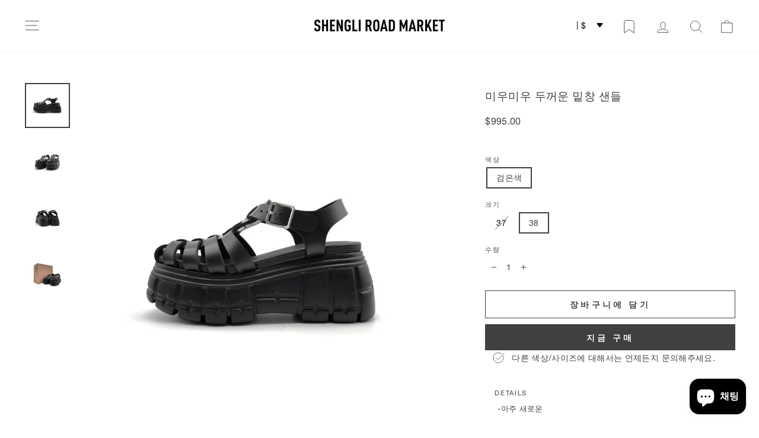

--- FILE ---
content_type: text/html; charset=utf-8
request_url: https://shengliroadmarket.com/ko/products/miu-miu-thick-soled-sandals
body_size: 57482
content:















<!doctype html>
<html class="no-js" lang="ko" dir="ltr">
<head>
  <meta charset="utf-8">
  <meta http-equiv="X-UA-Compatible" content="IE=edge,chrome=1">
  <meta name="viewport" content="width=device-width,initial-scale=1">
  <meta name="theme-color" content="#404040">
  <link rel="canonical" href="https://shengliroadmarket.com/ko/products/miu-miu-thick-soled-sandals">
  <link rel="preconnect" href="https://cdn.shopify.com" crossorigin>
  <link rel="preconnect" href="https://fonts.shopifycdn.com" crossorigin>
  <link rel="dns-prefetch" href="https://productreviews.shopifycdn.com">
  <link rel="dns-prefetch" href="https://ajax.googleapis.com">
  <link rel="dns-prefetch" href="https://maps.googleapis.com">
  <link rel="dns-prefetch" href="https://maps.gstatic.com"><link rel="shortcut icon" href="//shengliroadmarket.com/cdn/shop/files/SRMweb_ICON_3_32x32.png?v=1703571104" type="image/png" /><title>미우미우 두꺼운 밑창 샌들 - SRM
&ndash; SHENGLI ROAD MARKET
</title>
<meta name="description" content="SHENGLI ROAD MARKET에서 Miu Miu 두꺼운 밑창 샌들을 쇼핑하세요. 세련된 디자인과 대담한 스타일이 만나 패셔니스타에게 완벽한 스타일을 선사합니다."><meta property="og:site_name" content="SHENGLI ROAD MARKET">
  <meta property="og:url" content="https://shengliroadmarket.com/ko/products/miu-miu-thick-soled-sandals">
  <meta property="og:title" content="미우미우 두꺼운 밑창 샌들">
  <meta property="og:type" content="product">
  <meta property="og:description" content="SHENGLI ROAD MARKET에서 Miu Miu 두꺼운 밑창 샌들을 쇼핑하세요. 세련된 디자인과 대담한 스타일이 만나 패셔니스타에게 완벽한 스타일을 선사합니다."><meta property="og:image" content="http://shengliroadmarket.com/cdn/shop/files/miu-miu-thick-soled-sandals-3276007.jpg?v=1768234387">
    <meta property="og:image:secure_url" content="https://shengliroadmarket.com/cdn/shop/files/miu-miu-thick-soled-sandals-3276007.jpg?v=1768234387">
    <meta property="og:image:width" content="1800">
    <meta property="og:image:height" content="1800"><meta name="twitter:site" content="@SHENGLI_ROAD_M">
  <meta name="twitter:card" content="summary_large_image">
  <meta name="twitter:title" content="미우미우 두꺼운 밑창 샌들">
  <meta name="twitter:description" content="SHENGLI ROAD MARKET에서 Miu Miu 두꺼운 밑창 샌들을 쇼핑하세요. 세련된 디자인과 대담한 스타일이 만나 패셔니스타에게 완벽한 스타일을 선사합니다.">
<style data-shopify>@font-face {
  font-family: Roboto;
  font-weight: 500;
  font-style: normal;
  font-display: swap;
  src: url("//shengliroadmarket.com/cdn/fonts/roboto/roboto_n5.250d51708d76acbac296b0e21ede8f81de4e37aa.woff2") format("woff2"),
       url("//shengliroadmarket.com/cdn/fonts/roboto/roboto_n5.535e8c56f4cbbdea416167af50ab0ff1360a3949.woff") format("woff");
}

  @font-face {
  font-family: Roboto;
  font-weight: 500;
  font-style: normal;
  font-display: swap;
  src: url("//shengliroadmarket.com/cdn/fonts/roboto/roboto_n5.250d51708d76acbac296b0e21ede8f81de4e37aa.woff2") format("woff2"),
       url("//shengliroadmarket.com/cdn/fonts/roboto/roboto_n5.535e8c56f4cbbdea416167af50ab0ff1360a3949.woff") format("woff");
}


  @font-face {
  font-family: Roboto;
  font-weight: 600;
  font-style: normal;
  font-display: swap;
  src: url("//shengliroadmarket.com/cdn/fonts/roboto/roboto_n6.3d305d5382545b48404c304160aadee38c90ef9d.woff2") format("woff2"),
       url("//shengliroadmarket.com/cdn/fonts/roboto/roboto_n6.bb37be020157f87e181e5489d5e9137ad60c47a2.woff") format("woff");
}

  @font-face {
  font-family: Roboto;
  font-weight: 500;
  font-style: italic;
  font-display: swap;
  src: url("//shengliroadmarket.com/cdn/fonts/roboto/roboto_i5.0ae24363bf5844e2ee3295d84078d36c9bd0faf4.woff2") format("woff2"),
       url("//shengliroadmarket.com/cdn/fonts/roboto/roboto_i5.a9cdb6a43048799fe739d389c60b64059e33cf12.woff") format("woff");
}

  @font-face {
  font-family: Roboto;
  font-weight: 600;
  font-style: italic;
  font-display: swap;
  src: url("//shengliroadmarket.com/cdn/fonts/roboto/roboto_i6.ebd6b6733fb2b030d60cbf61316511a7ffd82fb3.woff2") format("woff2"),
       url("//shengliroadmarket.com/cdn/fonts/roboto/roboto_i6.1363905a6d5249605bc5e0f859663ffe95ac3bed.woff") format("woff");
}

</style><link href="//shengliroadmarket.com/cdn/shop/t/51/assets/theme.css?v=23400555301397848771766658261" rel="stylesheet" type="text/css" media="all" />
<style data-shopify>:root {
    --typeHeaderPrimary: Roboto;
    --typeHeaderFallback: sans-serif;
    --typeHeaderSize: 22px;
    --typeHeaderWeight: 500;
    --typeHeaderLineHeight: 1;
    --typeHeaderSpacing: 0.025em;

    --typeBasePrimary:Roboto;
    --typeBaseFallback:sans-serif;
    --typeBaseSize: 14px;
    --typeBaseWeight: 500;
    --typeBaseSpacing: 0.025em;
    --typeBaseLineHeight: 1.3;
    --typeBaselineHeightMinus01: 1.2;

    --typeCollectionTitle: 16px;

    --iconWeight: 2px;
    --iconLinecaps: round;

    
        --buttonRadius: 0;
    

    --colorGridOverlayOpacity: 0.12;
    --colorAnnouncement: #404040;
    --colorAnnouncementText: #ffffff;

    --colorBody: #ffffff;
    --colorBodyAlpha05: rgba(255, 255, 255, 0.05);
    --colorBodyDim: #f2f2f2;
    --colorBodyLightDim: #fafafa;
    --colorBodyMediumDim: #f5f5f5;


    --colorBorder: #ffffff;

    --colorBtnPrimary: #404040;
    --colorBtnPrimaryLight: #5a5a5a;
    --colorBtnPrimaryDim: #333333;
    --colorBtnPrimaryText: #ffffff;

    --colorCartDot: #ff4f33;

    --colorDrawers: #ffffff;
    --colorDrawersDim: #f2f2f2;
    --colorDrawerBorder: #ffffff;
    --colorDrawerText: #404040;
    --colorDrawerTextDark: #1a1a1a;
    --colorDrawerButton: #404040;
    --colorDrawerButtonText: #ffffff;

    --colorFooter: #ffffff;
    --colorFooterText: #404040;
    --colorFooterTextAlpha01: #404040;

    --colorGridOverlay: #000000;
    --colorGridOverlayOpacity: 0.1;

    --colorHeaderTextAlpha01: rgba(64, 64, 64, 0.1);

    --colorHeroText: #ffffff;

    --colorSmallImageBg: #ffffff;
    --colorLargeImageBg: #404040;

    --colorImageOverlay: #404040;
    --colorImageOverlayOpacity: 0.0;
    --colorImageOverlayTextShadow: 0.0;

    --colorLink: #404040;

    --colorModalBg: rgba(255, 255, 255, 0.6);

    --colorNav: #ffffff;
    --colorNavText: #404040;

    --colorPrice: #404040;

    --colorSaleTag: #000000;
    --colorSaleTagText: #ffffff;

    --colorTextBody: #404040;
    --colorTextBodyAlpha015: rgba(64, 64, 64, 0.15);
    --colorTextBodyAlpha005: rgba(64, 64, 64, 0.05);
    --colorTextBodyAlpha008: rgba(64, 64, 64, 0.08);
    --colorTextSavings: #C20000;

    --urlIcoSelect: url(//shengliroadmarket.com/cdn/shop/t/51/assets/ico-select.svg);
    --urlIcoSelectFooter: url(//shengliroadmarket.com/cdn/shop/t/51/assets/ico-select-footer.svg);
    --urlIcoSelectWhite: url(//shengliroadmarket.com/cdn/shop/t/51/assets/ico-select-white.svg);

    --grid-gutter: 17px;
    --drawer-gutter: 20px;

    --sizeChartMargin: 25px 0;
    --sizeChartIconMargin: 5px;

    --newsletterReminderPadding: 40px;

    /*Shop Pay Installments*/
    --color-body-text: #404040;
    --color-body: #ffffff;
    --color-bg: #ffffff;
    }

    .placeholder-content {
    background-image: linear-gradient(100deg, #ffffff 40%, #f7f7f7 63%, #ffffff 79%);
    }</style><script>
    document.documentElement.className = document.documentElement.className.replace('no-js', 'js');

    window.theme = window.theme || {};
    theme.routes = {
      home: "/ko",
      cart: "/ko/cart.js",
      cartPage: "/ko/cart",
      cartAdd: "/ko/cart/add.js",
      cartChange: "/ko/cart/change.js",
      search: "/ko/search",
      predictiveSearch: "/ko/search/suggest"
    };
    theme.strings = {
      soldOut: "매진",
      unavailable: "없는",
      inStockLabel: "재고 있음, 배송 준비 완료",
      oneStockLabel: "재고 부족 - [count] 개 품목 남음",
      otherStockLabel: "재고 부족 - [count] 개 품목 남음",
      willNotShipUntil: "[date] 발송 준비 완료",
      willBeInStockAfter: "재입고 [date]",
      waitingForStock: "재고 부족, 곧 배송 예정",
      savePrice: "[saved_amount] 절약",
      cartEmpty: "현재 장바구니가 비어 있습니다.",
      cartTermsConfirmation: "체크아웃을 위해서는 판매 약관에 동의하셔야 합니다.",
      searchCollections: "컬렉션",
      searchPages: "페이지",
      searchArticles: "조항",
      productFrom: " 부터",
      maxQuantity: "장바구니에는 [title] 의 [quantity] 개만 담을 수 있습니다."
    };
    theme.settings = {
      cartType: "drawer",
      isCustomerTemplate: false,
      moneyFormat: "\u003cspan class=\"etrans-money\"\u003e${{amount}}\u003c\/span\u003e",
      saveType: "percent",
      productImageSize: "natural",
      productImageCover: false,
      predictiveSearch: true,
      predictiveSearchType: null,
      predictiveSearchVendor: false,
      predictiveSearchPrice: true,
      quickView: false,
      themeName: 'Impulse',
      themeVersion: "7.6.0"
    };
  </script><script>window.performance && window.performance.mark && window.performance.mark('shopify.content_for_header.start');</script><meta name="google-site-verification" content="fJjqH6TXl0G8QeLq7MD5yi4tFdVArJhlt4xEE-6zg2U">
<meta name="facebook-domain-verification" content="au1pd2iuq5vxzndon2fb4p6z0fatw3">
<meta id="shopify-digital-wallet" name="shopify-digital-wallet" content="/58383663163/digital_wallets/dialog">
<meta name="shopify-checkout-api-token" content="7889c71612deddc06116bc5d68fc33f9">
<meta id="in-context-paypal-metadata" data-shop-id="58383663163" data-venmo-supported="false" data-environment="production" data-locale="en_US" data-paypal-v4="true" data-currency="USD">
<link rel="alternate" hreflang="x-default" href="https://shengliroadmarket.com/products/miu-miu-thick-soled-sandals">
<link rel="alternate" hreflang="en" href="https://shengliroadmarket.com/products/miu-miu-thick-soled-sandals">
<link rel="alternate" hreflang="ja" href="https://shengliroadmarket.com/ja/products/miu-miu-thick-soled-sandals">
<link rel="alternate" hreflang="ko" href="https://shengliroadmarket.com/ko/products/miu-miu-thick-soled-sandals">
<link rel="alternate" type="application/json+oembed" href="https://shengliroadmarket.com/ko/products/miu-miu-thick-soled-sandals.oembed">
<script async="async" src="/checkouts/internal/preloads.js?locale=ko-US"></script>
<script id="shopify-features" type="application/json">{"accessToken":"7889c71612deddc06116bc5d68fc33f9","betas":["rich-media-storefront-analytics"],"domain":"shengliroadmarket.com","predictiveSearch":true,"shopId":58383663163,"locale":"ko"}</script>
<script>var Shopify = Shopify || {};
Shopify.shop = "11-gallery.myshopify.com";
Shopify.locale = "ko";
Shopify.currency = {"active":"USD","rate":"1.0"};
Shopify.country = "US";
Shopify.theme = {"name":"正在使用","id":127991349307,"schema_name":"A Impulse","schema_version":"7.6.0","theme_store_id":null,"role":"main"};
Shopify.theme.handle = "null";
Shopify.theme.style = {"id":null,"handle":null};
Shopify.cdnHost = "shengliroadmarket.com/cdn";
Shopify.routes = Shopify.routes || {};
Shopify.routes.root = "/ko/";</script>
<script type="module">!function(o){(o.Shopify=o.Shopify||{}).modules=!0}(window);</script>
<script>!function(o){function n(){var o=[];function n(){o.push(Array.prototype.slice.apply(arguments))}return n.q=o,n}var t=o.Shopify=o.Shopify||{};t.loadFeatures=n(),t.autoloadFeatures=n()}(window);</script>
<script id="shop-js-analytics" type="application/json">{"pageType":"product"}</script>
<script defer="defer" async type="module" src="//shengliroadmarket.com/cdn/shopifycloud/shop-js/modules/v2/client.init-shop-cart-sync_2_vySZRZ.ko.esm.js"></script>
<script defer="defer" async type="module" src="//shengliroadmarket.com/cdn/shopifycloud/shop-js/modules/v2/chunk.common_DltePkld.esm.js"></script>
<script defer="defer" async type="module" src="//shengliroadmarket.com/cdn/shopifycloud/shop-js/modules/v2/chunk.modal_CITvsnQ_.esm.js"></script>
<script type="module">
  await import("//shengliroadmarket.com/cdn/shopifycloud/shop-js/modules/v2/client.init-shop-cart-sync_2_vySZRZ.ko.esm.js");
await import("//shengliroadmarket.com/cdn/shopifycloud/shop-js/modules/v2/chunk.common_DltePkld.esm.js");
await import("//shengliroadmarket.com/cdn/shopifycloud/shop-js/modules/v2/chunk.modal_CITvsnQ_.esm.js");

  window.Shopify.SignInWithShop?.initShopCartSync?.({"fedCMEnabled":true,"windoidEnabled":true});

</script>
<script>(function() {
  var isLoaded = false;
  function asyncLoad() {
    if (isLoaded) return;
    isLoaded = true;
    var urls = ["\/\/www.powr.io\/powr.js?powr-token=11-gallery.myshopify.com\u0026external-type=shopify\u0026shop=11-gallery.myshopify.com","","https:\/\/gat.gropulse.com\/get_script?shop=11-gallery.myshopify.com","","https:\/\/services.nofraud.com\/js\/device.js?shop=11-gallery.myshopify.com"];
    for (var i = 0; i < urls.length; i++) {
      var s = document.createElement('script');
      s.type = 'text/javascript';
      s.async = true;
      s.src = urls[i];
      var x = document.getElementsByTagName('script')[0];
      x.parentNode.insertBefore(s, x);
    }
  };
  if(window.attachEvent) {
    window.attachEvent('onload', asyncLoad);
  } else {
    window.addEventListener('load', asyncLoad, false);
  }
})();</script>
<script id="__st">var __st={"a":58383663163,"offset":28800,"reqid":"6f574704-7333-44cb-8cd4-3ae9bbf67b85-1769094186","pageurl":"shengliroadmarket.com\/ko\/products\/miu-miu-thick-soled-sandals","u":"2868dac7c501","p":"product","rtyp":"product","rid":7290332774459};</script>
<script>window.ShopifyPaypalV4VisibilityTracking = true;</script>
<script id="captcha-bootstrap">!function(){'use strict';const t='contact',e='account',n='new_comment',o=[[t,t],['blogs',n],['comments',n],[t,'customer']],c=[[e,'customer_login'],[e,'guest_login'],[e,'recover_customer_password'],[e,'create_customer']],r=t=>t.map((([t,e])=>`form[action*='/${t}']:not([data-nocaptcha='true']) input[name='form_type'][value='${e}']`)).join(','),a=t=>()=>t?[...document.querySelectorAll(t)].map((t=>t.form)):[];function s(){const t=[...o],e=r(t);return a(e)}const i='password',u='form_key',d=['recaptcha-v3-token','g-recaptcha-response','h-captcha-response',i],f=()=>{try{return window.sessionStorage}catch{return}},m='__shopify_v',_=t=>t.elements[u];function p(t,e,n=!1){try{const o=window.sessionStorage,c=JSON.parse(o.getItem(e)),{data:r}=function(t){const{data:e,action:n}=t;return t[m]||n?{data:e,action:n}:{data:t,action:n}}(c);for(const[e,n]of Object.entries(r))t.elements[e]&&(t.elements[e].value=n);n&&o.removeItem(e)}catch(o){console.error('form repopulation failed',{error:o})}}const l='form_type',E='cptcha';function T(t){t.dataset[E]=!0}const w=window,h=w.document,L='Shopify',v='ce_forms',y='captcha';let A=!1;((t,e)=>{const n=(g='f06e6c50-85a8-45c8-87d0-21a2b65856fe',I='https://cdn.shopify.com/shopifycloud/storefront-forms-hcaptcha/ce_storefront_forms_captcha_hcaptcha.v1.5.2.iife.js',D={infoText:'hCaptcha에 의해 보호됨',privacyText:'개인정보 보호',termsText:'약관'},(t,e,n)=>{const o=w[L][v],c=o.bindForm;if(c)return c(t,g,e,D).then(n);var r;o.q.push([[t,g,e,D],n]),r=I,A||(h.body.append(Object.assign(h.createElement('script'),{id:'captcha-provider',async:!0,src:r})),A=!0)});var g,I,D;w[L]=w[L]||{},w[L][v]=w[L][v]||{},w[L][v].q=[],w[L][y]=w[L][y]||{},w[L][y].protect=function(t,e){n(t,void 0,e),T(t)},Object.freeze(w[L][y]),function(t,e,n,w,h,L){const[v,y,A,g]=function(t,e,n){const i=e?o:[],u=t?c:[],d=[...i,...u],f=r(d),m=r(i),_=r(d.filter((([t,e])=>n.includes(e))));return[a(f),a(m),a(_),s()]}(w,h,L),I=t=>{const e=t.target;return e instanceof HTMLFormElement?e:e&&e.form},D=t=>v().includes(t);t.addEventListener('submit',(t=>{const e=I(t);if(!e)return;const n=D(e)&&!e.dataset.hcaptchaBound&&!e.dataset.recaptchaBound,o=_(e),c=g().includes(e)&&(!o||!o.value);(n||c)&&t.preventDefault(),c&&!n&&(function(t){try{if(!f())return;!function(t){const e=f();if(!e)return;const n=_(t);if(!n)return;const o=n.value;o&&e.removeItem(o)}(t);const e=Array.from(Array(32),(()=>Math.random().toString(36)[2])).join('');!function(t,e){_(t)||t.append(Object.assign(document.createElement('input'),{type:'hidden',name:u})),t.elements[u].value=e}(t,e),function(t,e){const n=f();if(!n)return;const o=[...t.querySelectorAll(`input[type='${i}']`)].map((({name:t})=>t)),c=[...d,...o],r={};for(const[a,s]of new FormData(t).entries())c.includes(a)||(r[a]=s);n.setItem(e,JSON.stringify({[m]:1,action:t.action,data:r}))}(t,e)}catch(e){console.error('failed to persist form',e)}}(e),e.submit())}));const S=(t,e)=>{t&&!t.dataset[E]&&(n(t,e.some((e=>e===t))),T(t))};for(const o of['focusin','change'])t.addEventListener(o,(t=>{const e=I(t);D(e)&&S(e,y())}));const B=e.get('form_key'),M=e.get(l),P=B&&M;t.addEventListener('DOMContentLoaded',(()=>{const t=y();if(P)for(const e of t)e.elements[l].value===M&&p(e,B);[...new Set([...A(),...v().filter((t=>'true'===t.dataset.shopifyCaptcha))])].forEach((e=>S(e,t)))}))}(h,new URLSearchParams(w.location.search),n,t,e,['guest_login'])})(!0,!0)}();</script>
<script integrity="sha256-4kQ18oKyAcykRKYeNunJcIwy7WH5gtpwJnB7kiuLZ1E=" data-source-attribution="shopify.loadfeatures" defer="defer" src="//shengliroadmarket.com/cdn/shopifycloud/storefront/assets/storefront/load_feature-a0a9edcb.js" crossorigin="anonymous"></script>
<script data-source-attribution="shopify.dynamic_checkout.dynamic.init">var Shopify=Shopify||{};Shopify.PaymentButton=Shopify.PaymentButton||{isStorefrontPortableWallets:!0,init:function(){window.Shopify.PaymentButton.init=function(){};var t=document.createElement("script");t.src="https://shengliroadmarket.com/cdn/shopifycloud/portable-wallets/latest/portable-wallets.ko.js",t.type="module",document.head.appendChild(t)}};
</script>
<script data-source-attribution="shopify.dynamic_checkout.buyer_consent">
  function portableWalletsHideBuyerConsent(e){var t=document.getElementById("shopify-buyer-consent"),n=document.getElementById("shopify-subscription-policy-button");t&&n&&(t.classList.add("hidden"),t.setAttribute("aria-hidden","true"),n.removeEventListener("click",e))}function portableWalletsShowBuyerConsent(e){var t=document.getElementById("shopify-buyer-consent"),n=document.getElementById("shopify-subscription-policy-button");t&&n&&(t.classList.remove("hidden"),t.removeAttribute("aria-hidden"),n.addEventListener("click",e))}window.Shopify?.PaymentButton&&(window.Shopify.PaymentButton.hideBuyerConsent=portableWalletsHideBuyerConsent,window.Shopify.PaymentButton.showBuyerConsent=portableWalletsShowBuyerConsent);
</script>
<script>
  function portableWalletsCleanup(e){e&&e.src&&console.error("Failed to load portable wallets script "+e.src);var t=document.querySelectorAll("shopify-accelerated-checkout .shopify-payment-button__skeleton, shopify-accelerated-checkout-cart .wallet-cart-button__skeleton"),e=document.getElementById("shopify-buyer-consent");for(let e=0;e<t.length;e++)t[e].remove();e&&e.remove()}function portableWalletsNotLoadedAsModule(e){e instanceof ErrorEvent&&"string"==typeof e.message&&e.message.includes("import.meta")&&"string"==typeof e.filename&&e.filename.includes("portable-wallets")&&(window.removeEventListener("error",portableWalletsNotLoadedAsModule),window.Shopify.PaymentButton.failedToLoad=e,"loading"===document.readyState?document.addEventListener("DOMContentLoaded",window.Shopify.PaymentButton.init):window.Shopify.PaymentButton.init())}window.addEventListener("error",portableWalletsNotLoadedAsModule);
</script>

<script type="module" src="https://shengliroadmarket.com/cdn/shopifycloud/portable-wallets/latest/portable-wallets.ko.js" onError="portableWalletsCleanup(this)" crossorigin="anonymous"></script>
<script nomodule>
  document.addEventListener("DOMContentLoaded", portableWalletsCleanup);
</script>

<script id='scb4127' type='text/javascript' async='' src='https://shengliroadmarket.com/cdn/shopifycloud/privacy-banner/storefront-banner.js'></script><link id="shopify-accelerated-checkout-styles" rel="stylesheet" media="screen" href="https://shengliroadmarket.com/cdn/shopifycloud/portable-wallets/latest/accelerated-checkout-backwards-compat.css" crossorigin="anonymous">
<style id="shopify-accelerated-checkout-cart">
        #shopify-buyer-consent {
  margin-top: 1em;
  display: inline-block;
  width: 100%;
}

#shopify-buyer-consent.hidden {
  display: none;
}

#shopify-subscription-policy-button {
  background: none;
  border: none;
  padding: 0;
  text-decoration: underline;
  font-size: inherit;
  cursor: pointer;
}

#shopify-subscription-policy-button::before {
  box-shadow: none;
}

      </style>

<script>window.performance && window.performance.mark && window.performance.mark('shopify.content_for_header.end');</script><script src="//shengliroadmarket.com/cdn/shop/t/51/assets/vendor-scripts-v11.js" defer="defer"></script><script src="//shengliroadmarket.com/cdn/shop/t/51/assets/theme.js?v=5437573469423564801764310605" defer="defer"></script>

  <!-- "snippets/shogun-head.liquid" was not rendered, the associated app was uninstalled -->
<!-- BEGIN app block: shopify://apps/nofraud-fraud-protection/blocks/nf_device/5c2706cf-d458-49c5-a6fa-4fb6b79ce2b4 --><script async src="https://services.nofraud.com/js/device.js?shop=11-gallery.myshopify.com" type="application/javascript"></script>


<!-- END app block --><!-- BEGIN app block: shopify://apps/adtrack/blocks/google-ads-tracking/df585d93-9803-45b2-b3b3-a6b545cd03b0 -->
  <script>
    const gadsData = {"gAdsConversionIDValue":"11479351576","gAdsConversionLabelsValue":"k1jnCNaQ7qwZEJiC5OEq","trackingActivationStatus":"active"};
    sessionStorage.setItem('gropulseGAdsData', JSON.stringify(gadsData));
  </script>

<script>
  // Function to get URL parameters
  function gAdsGetUrlParameter(name) {
    name = name.replace(/[\[]/, '\\[').replace(/[\]]/, '\\]');
    const regex = new RegExp('[\\?&]' + name + '=([^&#]*)');
    const results = regex.exec(location.search);
    return results === null ? '' : decodeURIComponent(results[1].replace(/\+/g, ' '));
  }

  // Get tracking parameters from URL
  const gropulseGclid = gAdsGetUrlParameter('gclid');
  const gropulseGbraid = gAdsGetUrlParameter('gbraid');
  const gropulseWbraid = gAdsGetUrlParameter('wbraid');

  // Save to localStorage with timestamp if parameters exist
  if (gropulseGclid || gropulseGbraid || gropulseWbraid) {
    const attributionData = {
      gclid: gropulseGclid || '',
      gbraid: gropulseGbraid || '',
      wbraid: gropulseWbraid || '',
      timestamp: Date.now(),
      url: window.location.href
    };
    localStorage.setItem('gropulseAttribution', JSON.stringify(attributionData));
  }
</script>




<!-- END app block --><!-- BEGIN app block: shopify://apps/tinyseo/blocks/product-json-ld-embed/0605268f-f7c4-4e95-b560-e43df7d59ae4 --><script type="application/ld+json" id="tinyimg-product-json-ld">{
  "@context": "https://schema.org/",
  "@type": "Product",
  "@id": "https://shengliroadmarket.com/ko/products/miu-miu-thick-soled-sandals",

  "category": "샌들",
  
"offers" : [
  {
  "@type" : "Offer" ,
  "mpn": 41760442056763,

  "sku": "41760442056763",
  "priceCurrency" : "USD" ,
  "price": "995.0",
  "priceValidUntil": "2026-04-22",
  
  
  "availability" : "http://schema.org/OutOfStock",
  
  "itemCondition": "http://schema.org/NewCondition",
  

  "name": "검은색 / 37",
  "url" : "https://shengliroadmarket.com/ko/products/miu-miu-thick-soled-sandals?variant=41760442056763",
  

  
  
  "hasMerchantReturnPolicy": {
    "@type": "MerchantReturnPolicy",
    "returnPolicyCategory": "https://schema.org/MerchantReturnNotPermitted",
    
    "url" : "https://shengliroadmarket.com/policies/refund-policy",
    
    
    "applicableCountry": "ZZ"
    
  },
  
  
  
  "shippingDetails": [
    
    {
      "@type": "OfferShippingDetails",
      "shippingDestination": {
         "@type": "DefinedRegion",
         "addressCountry": "ZZ"
      },
      
      "shippingRate": {
        "@type": "MonetaryAmount",
        "minValue": 40,
        "maxValue": 40,
        "currency": "USD"
      },
      
      "deliveryTime": {
        "@type": "ShippingDeliveryTime",
        "handlingTime": {
          "@type": "QuantitativeValue",
          "minValue": 7,
          "maxValue": 15,
          "unitCode": "DAY"
        },
        "transitTime": {
          "@type": "QuantitativeValue",
          "minValue": 3,
          "maxValue": 10,
          "unitCode": "DAY"
        }
      }
    }
    
    ,{
      "@type": "OfferShippingDetails",
        "shippingDestination": {
         "@type": "DefinedRegion",
         "addressCountry": "ZZ"
      },
      "shippingRate": {
        "@type": "MonetaryAmount",
        "value": "0.00",
        "currency": "USD"
      },
      
      "eligibleTransactionVolume": {
        "@type": "PriceSpecification",
        "minPrice": 1000,
        "priceCurrency": "USD"
      },
      
      "deliveryTime": {
        "@type": "ShippingDeliveryTime",
        "handlingTime": {
          "@type": "QuantitativeValue",
          "minValue": 7,
          "maxValue": 15,
          "unitCode": "DAY"
        },
        "transitTime": {
          "@type": "QuantitativeValue",
          "minValue": 3,
          "maxValue": 10,
          "unitCode": "DAY"
        }
      }
    }
    
    
  ],
  
  "seller" : {
  "@type" : "Organization",
  "name" : "SHENGLI ROAD MARKET"
  }
  },
  {
  "@type" : "Offer" ,
  "mpn": 41776564437051,

  "sku": "41776564437051",
  "priceCurrency" : "USD" ,
  "price": "995.0",
  "priceValidUntil": "2026-04-22",
  
  
  "availability" : "http://schema.org/InStock",
  
  "itemCondition": "http://schema.org/NewCondition",
  

  "name": "검은색 / 38",
  "url" : "https://shengliroadmarket.com/ko/products/miu-miu-thick-soled-sandals?variant=41776564437051",
  

  
  
  "hasMerchantReturnPolicy": {
    "@type": "MerchantReturnPolicy",
    "returnPolicyCategory": "https://schema.org/MerchantReturnNotPermitted",
    
    "url" : "https://shengliroadmarket.com/policies/refund-policy",
    
    
    "applicableCountry": "ZZ"
    
  },
  
  
  
  "shippingDetails": [
    
    {
      "@type": "OfferShippingDetails",
      "shippingDestination": {
         "@type": "DefinedRegion",
         "addressCountry": "ZZ"
      },
      
      "shippingRate": {
        "@type": "MonetaryAmount",
        "minValue": 40,
        "maxValue": 40,
        "currency": "USD"
      },
      
      "deliveryTime": {
        "@type": "ShippingDeliveryTime",
        "handlingTime": {
          "@type": "QuantitativeValue",
          "minValue": 7,
          "maxValue": 15,
          "unitCode": "DAY"
        },
        "transitTime": {
          "@type": "QuantitativeValue",
          "minValue": 3,
          "maxValue": 10,
          "unitCode": "DAY"
        }
      }
    }
    
    ,{
      "@type": "OfferShippingDetails",
        "shippingDestination": {
         "@type": "DefinedRegion",
         "addressCountry": "ZZ"
      },
      "shippingRate": {
        "@type": "MonetaryAmount",
        "value": "0.00",
        "currency": "USD"
      },
      
      "eligibleTransactionVolume": {
        "@type": "PriceSpecification",
        "minPrice": 1000,
        "priceCurrency": "USD"
      },
      
      "deliveryTime": {
        "@type": "ShippingDeliveryTime",
        "handlingTime": {
          "@type": "QuantitativeValue",
          "minValue": 7,
          "maxValue": 15,
          "unitCode": "DAY"
        },
        "transitTime": {
          "@type": "QuantitativeValue",
          "minValue": 3,
          "maxValue": 10,
          "unitCode": "DAY"
        }
      }
    }
    
    
  ],
  
  "seller" : {
  "@type" : "Organization",
  "name" : "SHENGLI ROAD MARKET"
  }
  }
  ],
  "name": "미우미우 두꺼운 밑창 샌들","image": "https://shengliroadmarket.com/cdn/shop/files/miu-miu-thick-soled-sandals-3276007.jpg?v=1768234387",








  
  
  
  




  
  
  
  
  
  


  
  
  
  
"description": " -아주 새로운   -검은색   -사이즈 37      ",
  "manufacturer": "Miu Miu",
  "material": "",
  "url": "https://shengliroadmarket.com/products/miu-miu-thick-soled-sandals",
    
  "additionalProperty":
  [
  
    
    {
    "@type": "PropertyValue",
    "name" : "색상",
    "value": [
    "검은색"
    ]
    },
    
    
    
    {
    "@type": "PropertyValue",
    "name" : "크기",
    "value": [
    "37",
    "38"
    ]
    }
    
    
    ],
    
    "brand": {
      "@type": "Brand",
      "name": "Miu Miu"
    }
 }
</script>
<!-- END app block --><!-- BEGIN app block: shopify://apps/tinyseo/blocks/breadcrumbs-json-ld-embed/0605268f-f7c4-4e95-b560-e43df7d59ae4 --><script type="application/ld+json" id="tinyimg-breadcrumbs-json-ld">
      {
        "@context": "https://schema.org",
        "@type": "BreadcrumbList",
        "itemListElement": [
          {
            "@type": "ListItem",
            "position": 1,
            "item": {
              "@id": "https://shengliroadmarket.com",
          "name": "Home"
        }
      }
      
        
        
      ,{
        "@type": "ListItem",
        "position": 2,
        "item": {
          "@id": "https://shengliroadmarket.com/products/miu-miu-thick-soled-sandals",
          "name": "미우미우 두꺼운 밑창 샌들"
        }
      }
      
      ]
    }
  </script>
<!-- END app block --><!-- BEGIN app block: shopify://apps/blockify-fraud-filter/blocks/app_embed/2e3e0ba5-0e70-447a-9ec5-3bf76b5ef12e --> 
 
 
    <script>
        window.blockifyShopIdentifier = "11-gallery.myshopify.com";
        window.ipBlockerMetafields = "{\"showOverlayByPass\":false,\"disableSpyExtensions\":false,\"blockUnknownBots\":false,\"activeApp\":true,\"blockByMetafield\":true,\"visitorAnalytic\":true,\"showWatermark\":true,\"token\":\"eyJhbGciOiJIUzI1NiIsInR5cCI6IkpXVCJ9.eyJpZGVudGlmaWVySWQiOiIxMS1nYWxsZXJ5Lm15c2hvcGlmeS5jb20iLCJpYXQiOjE3NTEzNjUwNzl9.aNWcN9dkDODaA0HYJPAjIIKBAfdWlHEt8Aik8VPrgeE\"}";
        window.blockifyRules = "{\"whitelist\":[],\"blacklist\":[{\"id\":754668,\"type\":\"1\",\"ipAddress\":\"133.106.200.201\",\"criteria\":\"1\",\"priority\":\"1\"},{\"id\":754669,\"type\":\"1\",\"ipAddress\":\"211.7.100.168\",\"criteria\":\"1\",\"priority\":\"1\"},{\"id\":754670,\"type\":\"1\",\"ipAddress\":\"211.7.121.79\",\"criteria\":\"1\",\"priority\":\"1\"},{\"id\":754671,\"type\":\"1\",\"ipAddress\":\"219.112.59.123\",\"criteria\":\"1\",\"priority\":\"1\"}]}";
        window.ipblockerBlockTemplate = "{\"customCss\":\"#blockify---container{--bg-blockify: #fff;position:relative}#blockify---container::after{content:'';position:absolute;inset:0;background-repeat:no-repeat !important;background-size:cover !important;background:var(--bg-blockify);z-index:0}#blockify---container #blockify---container__inner{display:flex;flex-direction:column;align-items:center;position:relative;z-index:1}#blockify---container #blockify---container__inner #blockify-block-content{display:flex;flex-direction:column;align-items:center;text-align:center}#blockify---container #blockify---container__inner #blockify-block-content #blockify-block-superTitle{display:none !important}#blockify---container #blockify---container__inner #blockify-block-content #blockify-block-title{font-size:313%;font-weight:bold;margin-top:1em}@media only screen and (min-width: 768px) and (max-width: 1199px){#blockify---container #blockify---container__inner #blockify-block-content #blockify-block-title{font-size:188%}}@media only screen and (max-width: 767px){#blockify---container #blockify---container__inner #blockify-block-content #blockify-block-title{font-size:107%}}#blockify---container #blockify---container__inner #blockify-block-content #blockify-block-description{font-size:125%;margin:1.5em;line-height:1.5}@media only screen and (min-width: 768px) and (max-width: 1199px){#blockify---container #blockify---container__inner #blockify-block-content #blockify-block-description{font-size:88%}}@media only screen and (max-width: 767px){#blockify---container #blockify---container__inner #blockify-block-content #blockify-block-description{font-size:107%}}#blockify---container #blockify---container__inner #blockify-block-content #blockify-block-description #blockify-block-text-blink{display:none !important}#blockify---container #blockify---container__inner #blockify-logo-block-image{position:relative;width:400px;height:auto;max-height:300px}@media only screen and (max-width: 767px){#blockify---container #blockify---container__inner #blockify-logo-block-image{width:200px}}#blockify---container #blockify---container__inner #blockify-logo-block-image::before{content:'';display:block;padding-bottom:56.2%}#blockify---container #blockify---container__inner #blockify-logo-block-image img{position:absolute;top:0;left:0;width:100%;height:100%;object-fit:contain}\\n\",\"logoImage\":{\"active\":true,\"value\":\"https:\/\/storage.synctrack.io\/megamind-fraud\/assets\/default-thumbnail.png\",\"altText\":\"Red octagonal stop sign with a black hand symbol in the center, indicating a warning or prohibition\"},\"superTitle\":{\"active\":false,\"text\":\"403\",\"color\":\"#899df1\"},\"title\":{\"active\":true,\"text\":\"Access Denied\",\"color\":\"#000\"},\"description\":{\"active\":true,\"text\":\"The site owner may have set restrictions that prevent you from accessing the site. Please contact the site owner for access.\",\"color\":\"#000\"},\"background\":{\"active\":true,\"value\":\"#fff\",\"type\":\"1\",\"colorFrom\":null,\"colorTo\":null}}";

        
            window.blockifyProductCollections = [280104960059,288206815291,301744848955,280104534075,289508065339];
        
    </script>
<link href="https://cdn.shopify.com/extensions/019bde6c-6f74-71a0-9e52-4539429898f4/blockify-shopify-288/assets/blockify-embed.min.js" as="script" type="text/javascript" rel="preload"><link href="https://cdn.shopify.com/extensions/019bde6c-6f74-71a0-9e52-4539429898f4/blockify-shopify-288/assets/prevent-bypass-script.min.js" as="script" type="text/javascript" rel="preload">
<script type="text/javascript">
    window.blockifyBaseUrl = 'https://fraud.blockifyapp.com/s/api';
    window.blockifyPublicUrl = 'https://fraud.blockifyapp.com/s/api/public';
    window.bucketUrl = 'https://storage.synctrack.io/megamind-fraud';
    window.storefrontApiUrl  = 'https://fraud.blockifyapp.com/p/api';
</script>
<script type="text/javascript">
  window.blockifyChecking = true;
</script>
<script id="blockifyScriptByPass" type="text/javascript" src=https://cdn.shopify.com/extensions/019bde6c-6f74-71a0-9e52-4539429898f4/blockify-shopify-288/assets/prevent-bypass-script.min.js async></script>
<script id="blockifyScriptTag" type="text/javascript" src=https://cdn.shopify.com/extensions/019bde6c-6f74-71a0-9e52-4539429898f4/blockify-shopify-288/assets/blockify-embed.min.js async></script>


<!-- END app block --><!-- BEGIN app block: shopify://apps/microsoft-clarity/blocks/clarity_js/31c3d126-8116-4b4a-8ba1-baeda7c4aeea -->
<script type="text/javascript">
  (function (c, l, a, r, i, t, y) {
    c[a] = c[a] || function () { (c[a].q = c[a].q || []).push(arguments); };
    t = l.createElement(r); t.async = 1; t.src = "https://www.clarity.ms/tag/" + i + "?ref=shopify";
    y = l.getElementsByTagName(r)[0]; y.parentNode.insertBefore(t, y);

    c.Shopify.loadFeatures([{ name: "consent-tracking-api", version: "0.1" }], error => {
      if (error) {
        console.error("Error loading Shopify features:", error);
        return;
      }

      c[a]('consentv2', {
        ad_Storage: c.Shopify.customerPrivacy.marketingAllowed() ? "granted" : "denied",
        analytics_Storage: c.Shopify.customerPrivacy.analyticsProcessingAllowed() ? "granted" : "denied",
      });
    });

    l.addEventListener("visitorConsentCollected", function (e) {
      c[a]('consentv2', {
        ad_Storage: e.detail.marketingAllowed ? "granted" : "denied",
        analytics_Storage: e.detail.analyticsAllowed ? "granted" : "denied",
      });
    });
  })(window, document, "clarity", "script", "tf48i2x23o");
</script>



<!-- END app block --><!-- BEGIN app block: shopify://apps/instafeed/blocks/head-block/c447db20-095d-4a10-9725-b5977662c9d5 --><link rel="preconnect" href="https://cdn.nfcube.com/">
<link rel="preconnect" href="https://scontent.cdninstagram.com/">


  <script>
    document.addEventListener('DOMContentLoaded', function () {
      let instafeedScript = document.createElement('script');

      
        instafeedScript.src = 'https://cdn.nfcube.com/instafeed-2f2bd1f238c74aa6c6d0bcf08aa7a38b.js';
      

      document.body.appendChild(instafeedScript);
    });
  </script>





<!-- END app block --><script src="https://cdn.shopify.com/extensions/019ac357-9c99-7419-b30b-37f8db9e37f2/etranslate-243/assets/floating-selector.js" type="text/javascript" defer="defer"></script>
<script src="https://cdn.shopify.com/extensions/e8878072-2f6b-4e89-8082-94b04320908d/inbox-1254/assets/inbox-chat-loader.js" type="text/javascript" defer="defer"></script>
<script src="https://cdn.shopify.com/extensions/d315e191-67c4-4cfe-91b9-459c44c1924a/wixpa-ga4-115/assets/party-button.js" type="text/javascript" defer="defer"></script>
<script src="https://cdn.shopify.com/extensions/019be5cb-1213-7f53-9e55-4a496e700c5e/wishlist-shopify-app-636/assets/wishlistcollections.js" type="text/javascript" defer="defer"></script>
<link href="https://cdn.shopify.com/extensions/019be5cb-1213-7f53-9e55-4a496e700c5e/wishlist-shopify-app-636/assets/wishlistcollections.css" rel="stylesheet" type="text/css" media="all">
<script src="https://cdn.shopify.com/extensions/019bdb9a-f6f0-717a-becb-8858d145f774/easy-bundle-217/assets/cm-product-affiliate-widget.js" type="text/javascript" defer="defer"></script>
<link href="https://monorail-edge.shopifysvc.com" rel="dns-prefetch">
<script>(function(){if ("sendBeacon" in navigator && "performance" in window) {try {var session_token_from_headers = performance.getEntriesByType('navigation')[0].serverTiming.find(x => x.name == '_s').description;} catch {var session_token_from_headers = undefined;}var session_cookie_matches = document.cookie.match(/_shopify_s=([^;]*)/);var session_token_from_cookie = session_cookie_matches && session_cookie_matches.length === 2 ? session_cookie_matches[1] : "";var session_token = session_token_from_headers || session_token_from_cookie || "";function handle_abandonment_event(e) {var entries = performance.getEntries().filter(function(entry) {return /monorail-edge.shopifysvc.com/.test(entry.name);});if (!window.abandonment_tracked && entries.length === 0) {window.abandonment_tracked = true;var currentMs = Date.now();var navigation_start = performance.timing.navigationStart;var payload = {shop_id: 58383663163,url: window.location.href,navigation_start,duration: currentMs - navigation_start,session_token,page_type: "product"};window.navigator.sendBeacon("https://monorail-edge.shopifysvc.com/v1/produce", JSON.stringify({schema_id: "online_store_buyer_site_abandonment/1.1",payload: payload,metadata: {event_created_at_ms: currentMs,event_sent_at_ms: currentMs}}));}}window.addEventListener('pagehide', handle_abandonment_event);}}());</script>
<script id="web-pixels-manager-setup">(function e(e,d,r,n,o){if(void 0===o&&(o={}),!Boolean(null===(a=null===(i=window.Shopify)||void 0===i?void 0:i.analytics)||void 0===a?void 0:a.replayQueue)){var i,a;window.Shopify=window.Shopify||{};var t=window.Shopify;t.analytics=t.analytics||{};var s=t.analytics;s.replayQueue=[],s.publish=function(e,d,r){return s.replayQueue.push([e,d,r]),!0};try{self.performance.mark("wpm:start")}catch(e){}var l=function(){var e={modern:/Edge?\/(1{2}[4-9]|1[2-9]\d|[2-9]\d{2}|\d{4,})\.\d+(\.\d+|)|Firefox\/(1{2}[4-9]|1[2-9]\d|[2-9]\d{2}|\d{4,})\.\d+(\.\d+|)|Chrom(ium|e)\/(9{2}|\d{3,})\.\d+(\.\d+|)|(Maci|X1{2}).+ Version\/(15\.\d+|(1[6-9]|[2-9]\d|\d{3,})\.\d+)([,.]\d+|)( \(\w+\)|)( Mobile\/\w+|) Safari\/|Chrome.+OPR\/(9{2}|\d{3,})\.\d+\.\d+|(CPU[ +]OS|iPhone[ +]OS|CPU[ +]iPhone|CPU IPhone OS|CPU iPad OS)[ +]+(15[._]\d+|(1[6-9]|[2-9]\d|\d{3,})[._]\d+)([._]\d+|)|Android:?[ /-](13[3-9]|1[4-9]\d|[2-9]\d{2}|\d{4,})(\.\d+|)(\.\d+|)|Android.+Firefox\/(13[5-9]|1[4-9]\d|[2-9]\d{2}|\d{4,})\.\d+(\.\d+|)|Android.+Chrom(ium|e)\/(13[3-9]|1[4-9]\d|[2-9]\d{2}|\d{4,})\.\d+(\.\d+|)|SamsungBrowser\/([2-9]\d|\d{3,})\.\d+/,legacy:/Edge?\/(1[6-9]|[2-9]\d|\d{3,})\.\d+(\.\d+|)|Firefox\/(5[4-9]|[6-9]\d|\d{3,})\.\d+(\.\d+|)|Chrom(ium|e)\/(5[1-9]|[6-9]\d|\d{3,})\.\d+(\.\d+|)([\d.]+$|.*Safari\/(?![\d.]+ Edge\/[\d.]+$))|(Maci|X1{2}).+ Version\/(10\.\d+|(1[1-9]|[2-9]\d|\d{3,})\.\d+)([,.]\d+|)( \(\w+\)|)( Mobile\/\w+|) Safari\/|Chrome.+OPR\/(3[89]|[4-9]\d|\d{3,})\.\d+\.\d+|(CPU[ +]OS|iPhone[ +]OS|CPU[ +]iPhone|CPU IPhone OS|CPU iPad OS)[ +]+(10[._]\d+|(1[1-9]|[2-9]\d|\d{3,})[._]\d+)([._]\d+|)|Android:?[ /-](13[3-9]|1[4-9]\d|[2-9]\d{2}|\d{4,})(\.\d+|)(\.\d+|)|Mobile Safari.+OPR\/([89]\d|\d{3,})\.\d+\.\d+|Android.+Firefox\/(13[5-9]|1[4-9]\d|[2-9]\d{2}|\d{4,})\.\d+(\.\d+|)|Android.+Chrom(ium|e)\/(13[3-9]|1[4-9]\d|[2-9]\d{2}|\d{4,})\.\d+(\.\d+|)|Android.+(UC? ?Browser|UCWEB|U3)[ /]?(15\.([5-9]|\d{2,})|(1[6-9]|[2-9]\d|\d{3,})\.\d+)\.\d+|SamsungBrowser\/(5\.\d+|([6-9]|\d{2,})\.\d+)|Android.+MQ{2}Browser\/(14(\.(9|\d{2,})|)|(1[5-9]|[2-9]\d|\d{3,})(\.\d+|))(\.\d+|)|K[Aa][Ii]OS\/(3\.\d+|([4-9]|\d{2,})\.\d+)(\.\d+|)/},d=e.modern,r=e.legacy,n=navigator.userAgent;return n.match(d)?"modern":n.match(r)?"legacy":"unknown"}(),u="modern"===l?"modern":"legacy",c=(null!=n?n:{modern:"",legacy:""})[u],f=function(e){return[e.baseUrl,"/wpm","/b",e.hashVersion,"modern"===e.buildTarget?"m":"l",".js"].join("")}({baseUrl:d,hashVersion:r,buildTarget:u}),m=function(e){var d=e.version,r=e.bundleTarget,n=e.surface,o=e.pageUrl,i=e.monorailEndpoint;return{emit:function(e){var a=e.status,t=e.errorMsg,s=(new Date).getTime(),l=JSON.stringify({metadata:{event_sent_at_ms:s},events:[{schema_id:"web_pixels_manager_load/3.1",payload:{version:d,bundle_target:r,page_url:o,status:a,surface:n,error_msg:t},metadata:{event_created_at_ms:s}}]});if(!i)return console&&console.warn&&console.warn("[Web Pixels Manager] No Monorail endpoint provided, skipping logging."),!1;try{return self.navigator.sendBeacon.bind(self.navigator)(i,l)}catch(e){}var u=new XMLHttpRequest;try{return u.open("POST",i,!0),u.setRequestHeader("Content-Type","text/plain"),u.send(l),!0}catch(e){return console&&console.warn&&console.warn("[Web Pixels Manager] Got an unhandled error while logging to Monorail."),!1}}}}({version:r,bundleTarget:l,surface:e.surface,pageUrl:self.location.href,monorailEndpoint:e.monorailEndpoint});try{o.browserTarget=l,function(e){var d=e.src,r=e.async,n=void 0===r||r,o=e.onload,i=e.onerror,a=e.sri,t=e.scriptDataAttributes,s=void 0===t?{}:t,l=document.createElement("script"),u=document.querySelector("head"),c=document.querySelector("body");if(l.async=n,l.src=d,a&&(l.integrity=a,l.crossOrigin="anonymous"),s)for(var f in s)if(Object.prototype.hasOwnProperty.call(s,f))try{l.dataset[f]=s[f]}catch(e){}if(o&&l.addEventListener("load",o),i&&l.addEventListener("error",i),u)u.appendChild(l);else{if(!c)throw new Error("Did not find a head or body element to append the script");c.appendChild(l)}}({src:f,async:!0,onload:function(){if(!function(){var e,d;return Boolean(null===(d=null===(e=window.Shopify)||void 0===e?void 0:e.analytics)||void 0===d?void 0:d.initialized)}()){var d=window.webPixelsManager.init(e)||void 0;if(d){var r=window.Shopify.analytics;r.replayQueue.forEach((function(e){var r=e[0],n=e[1],o=e[2];d.publishCustomEvent(r,n,o)})),r.replayQueue=[],r.publish=d.publishCustomEvent,r.visitor=d.visitor,r.initialized=!0}}},onerror:function(){return m.emit({status:"failed",errorMsg:"".concat(f," has failed to load")})},sri:function(e){var d=/^sha384-[A-Za-z0-9+/=]+$/;return"string"==typeof e&&d.test(e)}(c)?c:"",scriptDataAttributes:o}),m.emit({status:"loading"})}catch(e){m.emit({status:"failed",errorMsg:(null==e?void 0:e.message)||"Unknown error"})}}})({shopId: 58383663163,storefrontBaseUrl: "https://shengliroadmarket.com",extensionsBaseUrl: "https://extensions.shopifycdn.com/cdn/shopifycloud/web-pixels-manager",monorailEndpoint: "https://monorail-edge.shopifysvc.com/unstable/produce_batch",surface: "storefront-renderer",enabledBetaFlags: ["2dca8a86"],webPixelsConfigList: [{"id":"1245741115","configuration":"{\"endpoint\":\"https:\\\/\\\/app-api.aicartmax.com\",\"debugMode\":\"false\"}","eventPayloadVersion":"v1","runtimeContext":"STRICT","scriptVersion":"6b87026909addec5c4eb063659a7438d","type":"APP","apiClientId":249776242689,"privacyPurposes":["ANALYTICS"],"dataSharingAdjustments":{"protectedCustomerApprovalScopes":["read_customer_email","read_customer_name","read_customer_personal_data"]}},{"id":"1084686395","configuration":"{\"swymApiEndpoint\":\"https:\/\/swymstore-v3free-01.swymrelay.com\",\"swymTier\":\"v3free-01\"}","eventPayloadVersion":"v1","runtimeContext":"STRICT","scriptVersion":"5b6f6917e306bc7f24523662663331c0","type":"APP","apiClientId":1350849,"privacyPurposes":["ANALYTICS","MARKETING","PREFERENCES"],"dataSharingAdjustments":{"protectedCustomerApprovalScopes":["read_customer_email","read_customer_name","read_customer_personal_data","read_customer_phone"]}},{"id":"937132091","configuration":"{\"projectId\":\"tf48i2x23o\"}","eventPayloadVersion":"v1","runtimeContext":"STRICT","scriptVersion":"cf1781658ed156031118fc4bbc2ed159","type":"APP","apiClientId":240074326017,"privacyPurposes":[],"capabilities":["advanced_dom_events"],"dataSharingAdjustments":{"protectedCustomerApprovalScopes":["read_customer_personal_data"]}},{"id":"763068475","configuration":"{\"shopUrl\":\"11-gallery.myshopify.com\",\"apiUrl\":\"https:\\\/\\\/services.nofraud.com\"}","eventPayloadVersion":"v1","runtimeContext":"STRICT","scriptVersion":"0cf396a0daab06a8120b15747f89a0e3","type":"APP","apiClientId":1380557,"privacyPurposes":[],"dataSharingAdjustments":{"protectedCustomerApprovalScopes":["read_customer_address","read_customer_email","read_customer_name","read_customer_personal_data","read_customer_phone"]}},{"id":"761954363","configuration":"{\"accountID\":\"11-gallery\"}","eventPayloadVersion":"v1","runtimeContext":"STRICT","scriptVersion":"5503eca56790d6863e31590c8c364ee3","type":"APP","apiClientId":12388204545,"privacyPurposes":["ANALYTICS","MARKETING","SALE_OF_DATA"],"dataSharingAdjustments":{"protectedCustomerApprovalScopes":["read_customer_email","read_customer_name","read_customer_personal_data","read_customer_phone"]}},{"id":"457343035","configuration":"{\"apiURL\":\"https:\/\/api.omnisend.com\",\"appURL\":\"https:\/\/app.omnisend.com\",\"brandID\":\"68130f9bb7f0a3dba063a96d\",\"trackingURL\":\"https:\/\/wt.omnisendlink.com\"}","eventPayloadVersion":"v1","runtimeContext":"STRICT","scriptVersion":"aa9feb15e63a302383aa48b053211bbb","type":"APP","apiClientId":186001,"privacyPurposes":["ANALYTICS","MARKETING","SALE_OF_DATA"],"dataSharingAdjustments":{"protectedCustomerApprovalScopes":["read_customer_address","read_customer_email","read_customer_name","read_customer_personal_data","read_customer_phone"]}},{"id":"455606331","configuration":"{\"store\":\"11-gallery.myshopify.com\"}","eventPayloadVersion":"v1","runtimeContext":"STRICT","scriptVersion":"8450b52b59e80bfb2255f1e069ee1acd","type":"APP","apiClientId":740217,"privacyPurposes":["ANALYTICS","MARKETING","SALE_OF_DATA"],"dataSharingAdjustments":{"protectedCustomerApprovalScopes":["read_customer_address","read_customer_email","read_customer_name","read_customer_personal_data","read_customer_phone"]}},{"id":"228065339","configuration":"{\"config\":\"{\\\"google_tag_ids\\\":[\\\"G-KYWYH61B6C\\\",\\\"GT-T5RSGQVG\\\",\\\"AW-11120061693\\\"],\\\"target_country\\\":\\\"US\\\",\\\"gtag_events\\\":[{\\\"type\\\":\\\"search\\\",\\\"action_label\\\":[\\\"G-KYWYH61B6C\\\",\\\"AW-11479351576\\\/0HH7CN-Q7qwZEJiC5OEq\\\",\\\"AW-11479351576\\\",\\\"MC-9QXG859BJQ\\\",\\\"MC-FX6YGC7P1E\\\",\\\"MC-358KSGYLL4\\\",\\\"MC-CP6VCTNFMC\\\"]},{\\\"type\\\":\\\"begin_checkout\\\",\\\"action_label\\\":[\\\"G-KYWYH61B6C\\\",\\\"AW-11479351576\\\/zlI5COWQ7qwZEJiC5OEq\\\",\\\"AW-11479351576\\\/wFkHCL3614wZEJiC5OEq\\\",\\\"AW-11479351576\\\",\\\"MC-9QXG859BJQ\\\",\\\"MC-FX6YGC7P1E\\\",\\\"MC-358KSGYLL4\\\",\\\"MC-CP6VCTNFMC\\\"]},{\\\"type\\\":\\\"view_item\\\",\\\"action_label\\\":[\\\"G-KYWYH61B6C\\\",\\\"AW-11479351576\\\/cc-NCNyQ7qwZEJiC5OEq\\\",\\\"MC-CP6VCTNFMC\\\",\\\"AW-11479351576\\\",\\\"MC-9QXG859BJQ\\\",\\\"MC-FX6YGC7P1E\\\",\\\"MC-358KSGYLL4\\\"]},{\\\"type\\\":\\\"purchase\\\",\\\"action_label\\\":[\\\"G-KYWYH61B6C\\\",\\\"AW-11479351576\\\/k1jnCNaQ7qwZEJiC5OEq\\\",\\\"MC-CP6VCTNFMC\\\",\\\"AW-11120061693\\\/8XzlCIjTwZIYEP3ZurYp\\\",\\\"AW-11479351576\\\",\\\"MC-9QXG859BJQ\\\",\\\"MC-FX6YGC7P1E\\\",\\\"MC-358KSGYLL4\\\"]},{\\\"type\\\":\\\"page_view\\\",\\\"action_label\\\":[\\\"G-KYWYH61B6C\\\",\\\"AW-11479351576\\\/9QKLCNmQ7qwZEJiC5OEq\\\",\\\"MC-CP6VCTNFMC\\\",\\\"AW-11479351576\\\",\\\"MC-9QXG859BJQ\\\",\\\"MC-FX6YGC7P1E\\\",\\\"MC-358KSGYLL4\\\"]},{\\\"type\\\":\\\"add_payment_info\\\",\\\"action_label\\\":[\\\"G-KYWYH61B6C\\\",\\\"AW-11479351576\\\/CqQXCKqU7qwZEJiC5OEq\\\",\\\"AW-11479351576\\\",\\\"MC-9QXG859BJQ\\\",\\\"MC-FX6YGC7P1E\\\",\\\"MC-358KSGYLL4\\\",\\\"MC-CP6VCTNFMC\\\"]},{\\\"type\\\":\\\"add_to_cart\\\",\\\"action_label\\\":[\\\"G-KYWYH61B6C\\\",\\\"AW-11479351576\\\/1cHnCOKQ7qwZEJiC5OEq\\\",\\\"AW-11479351576\\\",\\\"MC-9QXG859BJQ\\\",\\\"MC-FX6YGC7P1E\\\",\\\"MC-358KSGYLL4\\\",\\\"MC-CP6VCTNFMC\\\"]}],\\\"enable_monitoring_mode\\\":false}\"}","eventPayloadVersion":"v1","runtimeContext":"OPEN","scriptVersion":"b2a88bafab3e21179ed38636efcd8a93","type":"APP","apiClientId":1780363,"privacyPurposes":[],"dataSharingAdjustments":{"protectedCustomerApprovalScopes":["read_customer_address","read_customer_email","read_customer_name","read_customer_personal_data","read_customer_phone"]}},{"id":"107905083","configuration":"{\"pixel_id\":\"1008880413542949\",\"pixel_type\":\"facebook_pixel\",\"metaapp_system_user_token\":\"-\"}","eventPayloadVersion":"v1","runtimeContext":"OPEN","scriptVersion":"ca16bc87fe92b6042fbaa3acc2fbdaa6","type":"APP","apiClientId":2329312,"privacyPurposes":["ANALYTICS","MARKETING","SALE_OF_DATA"],"dataSharingAdjustments":{"protectedCustomerApprovalScopes":["read_customer_address","read_customer_email","read_customer_name","read_customer_personal_data","read_customer_phone"]}},{"id":"shopify-app-pixel","configuration":"{}","eventPayloadVersion":"v1","runtimeContext":"STRICT","scriptVersion":"0450","apiClientId":"shopify-pixel","type":"APP","privacyPurposes":["ANALYTICS","MARKETING"]},{"id":"shopify-custom-pixel","eventPayloadVersion":"v1","runtimeContext":"LAX","scriptVersion":"0450","apiClientId":"shopify-pixel","type":"CUSTOM","privacyPurposes":["ANALYTICS","MARKETING"]}],isMerchantRequest: false,initData: {"shop":{"name":"SHENGLI ROAD MARKET","paymentSettings":{"currencyCode":"USD"},"myshopifyDomain":"11-gallery.myshopify.com","countryCode":"HK","storefrontUrl":"https:\/\/shengliroadmarket.com\/ko"},"customer":null,"cart":null,"checkout":null,"productVariants":[{"price":{"amount":995.0,"currencyCode":"USD"},"product":{"title":"미우미우 두꺼운 밑창 샌들","vendor":"Miu Miu","id":"7290332774459","untranslatedTitle":"미우미우 두꺼운 밑창 샌들","url":"\/ko\/products\/miu-miu-thick-soled-sandals","type":""},"id":"41760442056763","image":{"src":"\/\/shengliroadmarket.com\/cdn\/shop\/files\/miu-miu-thick-soled-sandals-3276007.jpg?v=1768234387"},"sku":"","title":"검은색 \/ 37","untranslatedTitle":"Black \/ 37"},{"price":{"amount":995.0,"currencyCode":"USD"},"product":{"title":"미우미우 두꺼운 밑창 샌들","vendor":"Miu Miu","id":"7290332774459","untranslatedTitle":"미우미우 두꺼운 밑창 샌들","url":"\/ko\/products\/miu-miu-thick-soled-sandals","type":""},"id":"41776564437051","image":{"src":"\/\/shengliroadmarket.com\/cdn\/shop\/files\/miu-miu-thick-soled-sandals-3276007.jpg?v=1768234387"},"sku":"","title":"검은색 \/ 38","untranslatedTitle":"Black \/ 38"}],"purchasingCompany":null},},"https://shengliroadmarket.com/cdn","fcfee988w5aeb613cpc8e4bc33m6693e112",{"modern":"","legacy":""},{"shopId":"58383663163","storefrontBaseUrl":"https:\/\/shengliroadmarket.com","extensionBaseUrl":"https:\/\/extensions.shopifycdn.com\/cdn\/shopifycloud\/web-pixels-manager","surface":"storefront-renderer","enabledBetaFlags":"[\"2dca8a86\"]","isMerchantRequest":"false","hashVersion":"fcfee988w5aeb613cpc8e4bc33m6693e112","publish":"custom","events":"[[\"page_viewed\",{}],[\"product_viewed\",{\"productVariant\":{\"price\":{\"amount\":995.0,\"currencyCode\":\"USD\"},\"product\":{\"title\":\"미우미우 두꺼운 밑창 샌들\",\"vendor\":\"Miu Miu\",\"id\":\"7290332774459\",\"untranslatedTitle\":\"미우미우 두꺼운 밑창 샌들\",\"url\":\"\/ko\/products\/miu-miu-thick-soled-sandals\",\"type\":\"\"},\"id\":\"41776564437051\",\"image\":{\"src\":\"\/\/shengliroadmarket.com\/cdn\/shop\/files\/miu-miu-thick-soled-sandals-3276007.jpg?v=1768234387\"},\"sku\":\"\",\"title\":\"검은색 \/ 38\",\"untranslatedTitle\":\"Black \/ 38\"}}]]"});</script><script>
  window.ShopifyAnalytics = window.ShopifyAnalytics || {};
  window.ShopifyAnalytics.meta = window.ShopifyAnalytics.meta || {};
  window.ShopifyAnalytics.meta.currency = 'USD';
  var meta = {"product":{"id":7290332774459,"gid":"gid:\/\/shopify\/Product\/7290332774459","vendor":"Miu Miu","type":"","handle":"miu-miu-thick-soled-sandals","variants":[{"id":41760442056763,"price":99500,"name":"미우미우 두꺼운 밑창 샌들 - 검은색 \/ 37","public_title":"검은색 \/ 37","sku":""},{"id":41776564437051,"price":99500,"name":"미우미우 두꺼운 밑창 샌들 - 검은색 \/ 38","public_title":"검은색 \/ 38","sku":""}],"remote":false},"page":{"pageType":"product","resourceType":"product","resourceId":7290332774459,"requestId":"6f574704-7333-44cb-8cd4-3ae9bbf67b85-1769094186"}};
  for (var attr in meta) {
    window.ShopifyAnalytics.meta[attr] = meta[attr];
  }
</script>
<script class="analytics">
  (function () {
    var customDocumentWrite = function(content) {
      var jquery = null;

      if (window.jQuery) {
        jquery = window.jQuery;
      } else if (window.Checkout && window.Checkout.$) {
        jquery = window.Checkout.$;
      }

      if (jquery) {
        jquery('body').append(content);
      }
    };

    var hasLoggedConversion = function(token) {
      if (token) {
        return document.cookie.indexOf('loggedConversion=' + token) !== -1;
      }
      return false;
    }

    var setCookieIfConversion = function(token) {
      if (token) {
        var twoMonthsFromNow = new Date(Date.now());
        twoMonthsFromNow.setMonth(twoMonthsFromNow.getMonth() + 2);

        document.cookie = 'loggedConversion=' + token + '; expires=' + twoMonthsFromNow;
      }
    }

    var trekkie = window.ShopifyAnalytics.lib = window.trekkie = window.trekkie || [];
    if (trekkie.integrations) {
      return;
    }
    trekkie.methods = [
      'identify',
      'page',
      'ready',
      'track',
      'trackForm',
      'trackLink'
    ];
    trekkie.factory = function(method) {
      return function() {
        var args = Array.prototype.slice.call(arguments);
        args.unshift(method);
        trekkie.push(args);
        return trekkie;
      };
    };
    for (var i = 0; i < trekkie.methods.length; i++) {
      var key = trekkie.methods[i];
      trekkie[key] = trekkie.factory(key);
    }
    trekkie.load = function(config) {
      trekkie.config = config || {};
      trekkie.config.initialDocumentCookie = document.cookie;
      var first = document.getElementsByTagName('script')[0];
      var script = document.createElement('script');
      script.type = 'text/javascript';
      script.onerror = function(e) {
        var scriptFallback = document.createElement('script');
        scriptFallback.type = 'text/javascript';
        scriptFallback.onerror = function(error) {
                var Monorail = {
      produce: function produce(monorailDomain, schemaId, payload) {
        var currentMs = new Date().getTime();
        var event = {
          schema_id: schemaId,
          payload: payload,
          metadata: {
            event_created_at_ms: currentMs,
            event_sent_at_ms: currentMs
          }
        };
        return Monorail.sendRequest("https://" + monorailDomain + "/v1/produce", JSON.stringify(event));
      },
      sendRequest: function sendRequest(endpointUrl, payload) {
        // Try the sendBeacon API
        if (window && window.navigator && typeof window.navigator.sendBeacon === 'function' && typeof window.Blob === 'function' && !Monorail.isIos12()) {
          var blobData = new window.Blob([payload], {
            type: 'text/plain'
          });

          if (window.navigator.sendBeacon(endpointUrl, blobData)) {
            return true;
          } // sendBeacon was not successful

        } // XHR beacon

        var xhr = new XMLHttpRequest();

        try {
          xhr.open('POST', endpointUrl);
          xhr.setRequestHeader('Content-Type', 'text/plain');
          xhr.send(payload);
        } catch (e) {
          console.log(e);
        }

        return false;
      },
      isIos12: function isIos12() {
        return window.navigator.userAgent.lastIndexOf('iPhone; CPU iPhone OS 12_') !== -1 || window.navigator.userAgent.lastIndexOf('iPad; CPU OS 12_') !== -1;
      }
    };
    Monorail.produce('monorail-edge.shopifysvc.com',
      'trekkie_storefront_load_errors/1.1',
      {shop_id: 58383663163,
      theme_id: 127991349307,
      app_name: "storefront",
      context_url: window.location.href,
      source_url: "//shengliroadmarket.com/cdn/s/trekkie.storefront.1bbfab421998800ff09850b62e84b8915387986d.min.js"});

        };
        scriptFallback.async = true;
        scriptFallback.src = '//shengliroadmarket.com/cdn/s/trekkie.storefront.1bbfab421998800ff09850b62e84b8915387986d.min.js';
        first.parentNode.insertBefore(scriptFallback, first);
      };
      script.async = true;
      script.src = '//shengliroadmarket.com/cdn/s/trekkie.storefront.1bbfab421998800ff09850b62e84b8915387986d.min.js';
      first.parentNode.insertBefore(script, first);
    };
    trekkie.load(
      {"Trekkie":{"appName":"storefront","development":false,"defaultAttributes":{"shopId":58383663163,"isMerchantRequest":null,"themeId":127991349307,"themeCityHash":"2010579732252783593","contentLanguage":"ko","currency":"USD","eventMetadataId":"26cfac80-eb84-4878-b64c-67fd14061923"},"isServerSideCookieWritingEnabled":true,"monorailRegion":"shop_domain","enabledBetaFlags":["65f19447"]},"Session Attribution":{},"S2S":{"facebookCapiEnabled":true,"source":"trekkie-storefront-renderer","apiClientId":580111}}
    );

    var loaded = false;
    trekkie.ready(function() {
      if (loaded) return;
      loaded = true;

      window.ShopifyAnalytics.lib = window.trekkie;

      var originalDocumentWrite = document.write;
      document.write = customDocumentWrite;
      try { window.ShopifyAnalytics.merchantGoogleAnalytics.call(this); } catch(error) {};
      document.write = originalDocumentWrite;

      window.ShopifyAnalytics.lib.page(null,{"pageType":"product","resourceType":"product","resourceId":7290332774459,"requestId":"6f574704-7333-44cb-8cd4-3ae9bbf67b85-1769094186","shopifyEmitted":true});

      var match = window.location.pathname.match(/checkouts\/(.+)\/(thank_you|post_purchase)/)
      var token = match? match[1]: undefined;
      if (!hasLoggedConversion(token)) {
        setCookieIfConversion(token);
        window.ShopifyAnalytics.lib.track("Viewed Product",{"currency":"USD","variantId":41760442056763,"productId":7290332774459,"productGid":"gid:\/\/shopify\/Product\/7290332774459","name":"미우미우 두꺼운 밑창 샌들 - 검은색 \/ 37","price":"995.00","sku":"","brand":"Miu Miu","variant":"검은색 \/ 37","category":"","nonInteraction":true,"remote":false},undefined,undefined,{"shopifyEmitted":true});
      window.ShopifyAnalytics.lib.track("monorail:\/\/trekkie_storefront_viewed_product\/1.1",{"currency":"USD","variantId":41760442056763,"productId":7290332774459,"productGid":"gid:\/\/shopify\/Product\/7290332774459","name":"미우미우 두꺼운 밑창 샌들 - 검은색 \/ 37","price":"995.00","sku":"","brand":"Miu Miu","variant":"검은색 \/ 37","category":"","nonInteraction":true,"remote":false,"referer":"https:\/\/shengliroadmarket.com\/ko\/products\/miu-miu-thick-soled-sandals"});
      }
    });


        var eventsListenerScript = document.createElement('script');
        eventsListenerScript.async = true;
        eventsListenerScript.src = "//shengliroadmarket.com/cdn/shopifycloud/storefront/assets/shop_events_listener-3da45d37.js";
        document.getElementsByTagName('head')[0].appendChild(eventsListenerScript);

})();</script>
<script
  defer
  src="https://shengliroadmarket.com/cdn/shopifycloud/perf-kit/shopify-perf-kit-3.0.4.min.js"
  data-application="storefront-renderer"
  data-shop-id="58383663163"
  data-render-region="gcp-us-central1"
  data-page-type="product"
  data-theme-instance-id="127991349307"
  data-theme-name="A Impulse"
  data-theme-version="7.6.0"
  data-monorail-region="shop_domain"
  data-resource-timing-sampling-rate="10"
  data-shs="true"
  data-shs-beacon="true"
  data-shs-export-with-fetch="true"
  data-shs-logs-sample-rate="1"
  data-shs-beacon-endpoint="https://shengliroadmarket.com/api/collect"
></script>
</head>

<body class="template-product" data-center-text="true" data-button_style="square" data-type_header_capitalize="false" data-type_headers_align_text="true" data-type_product_capitalize="true" data-swatch_style="square" data-disable-animations="true">

  <a class="in-page-link visually-hidden skip-link" href="#MainContent">콘텐츠로 건너뛰기</a>

  <div id="PageContainer" class="page-container">
    <div class="transition-body"><!-- BEGIN sections: header-group -->
<div id="shopify-section-sections--15591628308539__header" class="shopify-section shopify-section-group-header-group">

<div id="NavDrawer" class="drawer drawer--left">
  <div class="drawer__contents">
    <div class="drawer__fixed-header">
      <div class="drawer__header appear-animation appear-delay-1">
        <div class="h2 drawer__title"></div>
        <div class="drawer__close">
          <button type="button" class="drawer__close-button js-drawer-close">
            <svg aria-hidden="true" focusable="false" role="presentation" class="icon icon-close" viewBox="0 0 64 64"><title>icon-X</title><path d="m19 17.61 27.12 27.13m0-27.12L19 44.74"/></svg>
            <span class="icon__fallback-text">메뉴 닫기</span>
          </button>
        </div>
      </div>
    </div>
    <div class="drawer__scrollable">
      <ul class="mobile-nav mobile-nav--heading-style" role="navigation" aria-label="Primary"><li class="mobile-nav__item appear-animation appear-delay-2"><a href="/ko/collections/staff-pick" class="mobile-nav__link mobile-nav__link--top-level">직원 추천</a></li><li class="mobile-nav__item appear-animation appear-delay-3"><a href="/ko/collections/new-arrivals" class="mobile-nav__link mobile-nav__link--top-level">새로운 도착</a></li><li class="mobile-nav__item appear-animation appear-delay-4"><div class="mobile-nav__has-sublist"><a href="/ko/collections/all-clothing"
                    class="mobile-nav__link mobile-nav__link--top-level"
                    id="Label-ko-collections-all-clothing3"
                    >
                    의류
                  </a>
                  <div class="mobile-nav__toggle">
                    <button type="button"
                      aria-controls="Linklist-ko-collections-all-clothing3"
                      aria-labelledby="Label-ko-collections-all-clothing3"
                      class="collapsible-trigger collapsible--auto-height"><span class="collapsible-trigger__icon collapsible-trigger__icon--open" role="presentation">
  <svg aria-hidden="true" focusable="false" role="presentation" class="icon icon--wide icon-chevron-down" viewBox="0 0 28 16"><path d="m1.57 1.59 12.76 12.77L27.1 1.59" stroke-width="2" stroke="#000" fill="none"/></svg>
</span>
</button>
                  </div></div><div id="Linklist-ko-collections-all-clothing3"
                class="mobile-nav__sublist collapsible-content collapsible-content--all"
                >
                <div class="collapsible-content__inner">
                  <ul class="mobile-nav__sublist"><li class="mobile-nav__item">
                        <div class="mobile-nav__child-item"><a href="/ko/collections/outwear"
                              class="mobile-nav__link"
                              id="Sublabel-ko-collections-outwear1"
                              >
                              착실히 보내다
                            </a></div></li><li class="mobile-nav__item">
                        <div class="mobile-nav__child-item"><a href="/ko/collections/knitwear"
                              class="mobile-nav__link"
                              id="Sublabel-ko-collections-knitwear2"
                              >
                              니트웨어
                            </a></div></li><li class="mobile-nav__item">
                        <div class="mobile-nav__child-item"><a href="/ko/collections/jeans"
                              class="mobile-nav__link"
                              id="Sublabel-ko-collections-jeans3"
                              >
                              청바지
                            </a></div></li><li class="mobile-nav__item">
                        <div class="mobile-nav__child-item"><a href="/ko/collections/sweats-hoodie"
                              class="mobile-nav__link"
                              id="Sublabel-ko-collections-sweats-hoodie4"
                              >
                              스웨트&amp;후디
                            </a></div></li><li class="mobile-nav__item">
                        <div class="mobile-nav__child-item"><a href="/ko/collections/tshirt"
                              class="mobile-nav__link"
                              id="Sublabel-ko-collections-tshirt5"
                              >
                              티셔츠
                            </a><button type="button"
                              aria-controls="Sublinklist-ko-collections-all-clothing3-ko-collections-tshirt5"
                              aria-labelledby="Sublabel-ko-collections-tshirt5"
                              class="collapsible-trigger"><span class="collapsible-trigger__icon collapsible-trigger__icon--circle collapsible-trigger__icon--open" role="presentation">
  <svg aria-hidden="true" focusable="false" role="presentation" class="icon icon--wide icon-chevron-down" viewBox="0 0 28 16"><path d="m1.57 1.59 12.76 12.77L27.1 1.59" stroke-width="2" stroke="#000" fill="none"/></svg>
</span>
</button></div><div
                            id="Sublinklist-ko-collections-all-clothing3-ko-collections-tshirt5"
                            aria-labelledby="Sublabel-ko-collections-tshirt5"
                            class="mobile-nav__sublist collapsible-content collapsible-content--all"
                            >
                            <div class="collapsible-content__inner">
                              <ul class="mobile-nav__grandchildlist"><li class="mobile-nav__item">
                                    <a href="/ko/collections/l-s-t-shirt" class="mobile-nav__link">
                                      L/S 티셔츠
                                    </a>
                                  </li><li class="mobile-nav__item">
                                    <a href="/ko/collections/s-s-t-shirt" class="mobile-nav__link">
                                      S/S 티셔츠
                                    </a>
                                  </li><li class="mobile-nav__item">
                                    <a href="/ko/collections/tanktop" class="mobile-nav__link">
                                      탱크탑
                                    </a>
                                  </li></ul>
                            </div>
                          </div></li><li class="mobile-nav__item">
                        <div class="mobile-nav__child-item"><a href="/ko/collections/shirt-polo"
                              class="mobile-nav__link"
                              id="Sublabel-ko-collections-shirt-polo6"
                              >
                              셔츠&amp;폴로
                            </a></div></li><li class="mobile-nav__item">
                        <div class="mobile-nav__child-item"><a href="/ko/collections/pants-shorts"
                              class="mobile-nav__link"
                              id="Sublabel-ko-collections-pants-shorts7"
                              >
                              바지&amp;반바지
                            </a><button type="button"
                              aria-controls="Sublinklist-ko-collections-all-clothing3-ko-collections-pants-shorts7"
                              aria-labelledby="Sublabel-ko-collections-pants-shorts7"
                              class="collapsible-trigger"><span class="collapsible-trigger__icon collapsible-trigger__icon--circle collapsible-trigger__icon--open" role="presentation">
  <svg aria-hidden="true" focusable="false" role="presentation" class="icon icon--wide icon-chevron-down" viewBox="0 0 28 16"><path d="m1.57 1.59 12.76 12.77L27.1 1.59" stroke-width="2" stroke="#000" fill="none"/></svg>
</span>
</button></div><div
                            id="Sublinklist-ko-collections-all-clothing3-ko-collections-pants-shorts7"
                            aria-labelledby="Sublabel-ko-collections-pants-shorts7"
                            class="mobile-nav__sublist collapsible-content collapsible-content--all"
                            >
                            <div class="collapsible-content__inner">
                              <ul class="mobile-nav__grandchildlist"><li class="mobile-nav__item">
                                    <a href="/ko/collections/pants" class="mobile-nav__link">
                                      바지
                                    </a>
                                  </li><li class="mobile-nav__item">
                                    <a href="/ko/collections/shorts/SHORTS" class="mobile-nav__link">
                                      반바지
                                    </a>
                                  </li></ul>
                            </div>
                          </div></li><li class="mobile-nav__item">
                        <div class="mobile-nav__child-item"><a href="/ko/collections/dress-skirt"
                              class="mobile-nav__link"
                              id="Sublabel-ko-collections-dress-skirt8"
                              >
                              드레스&amp;스커트
                            </a></div></li><li class="mobile-nav__item">
                        <div class="mobile-nav__child-item"><a href="/ko/collections/sports-home"
                              class="mobile-nav__link"
                              id="Sublabel-ko-collections-sports-home9"
                              >
                              스포츠&amp;amp;홈
                            </a></div></li><li class="mobile-nav__item">
                        <div class="mobile-nav__child-item"><a href="/ko/collections/kids"
                              class="mobile-nav__link"
                              id="Sublabel-ko-collections-kids10"
                              >
                              어린이
                            </a></div></li></ul>
                </div>
              </div></li><li class="mobile-nav__item appear-animation appear-delay-5"><div class="mobile-nav__has-sublist"><a href="/ko/collections/jewelry"
                    class="mobile-nav__link mobile-nav__link--top-level"
                    id="Label-ko-collections-jewelry4"
                    >
                    보석류
                  </a>
                  <div class="mobile-nav__toggle">
                    <button type="button"
                      aria-controls="Linklist-ko-collections-jewelry4"
                      aria-labelledby="Label-ko-collections-jewelry4"
                      class="collapsible-trigger collapsible--auto-height"><span class="collapsible-trigger__icon collapsible-trigger__icon--open" role="presentation">
  <svg aria-hidden="true" focusable="false" role="presentation" class="icon icon--wide icon-chevron-down" viewBox="0 0 28 16"><path d="m1.57 1.59 12.76 12.77L27.1 1.59" stroke-width="2" stroke="#000" fill="none"/></svg>
</span>
</button>
                  </div></div><div id="Linklist-ko-collections-jewelry4"
                class="mobile-nav__sublist collapsible-content collapsible-content--all"
                >
                <div class="collapsible-content__inner">
                  <ul class="mobile-nav__sublist"><li class="mobile-nav__item">
                        <div class="mobile-nav__child-item"><a href="/ko/collections/white-gold-pendent"
                              class="mobile-nav__link"
                              id="Sublabel-ko-collections-white-gold-pendent1"
                              >
                              WHITE GOLD PENDENT
                            </a></div></li><li class="mobile-nav__item">
                        <div class="mobile-nav__child-item"><a href="/ko/collections/yellow-gold-pendant"
                              class="mobile-nav__link"
                              id="Sublabel-ko-collections-yellow-gold-pendant2"
                              >
                              골드 펜던트
                            </a></div></li><li class="mobile-nav__item">
                        <div class="mobile-nav__child-item"><a href="/ko/collections/silver-pendent"
                              class="mobile-nav__link"
                              id="Sublabel-ko-collections-silver-pendent3"
                              >
                              실버 펜던트
                            </a></div></li><li class="mobile-nav__item">
                        <div class="mobile-nav__child-item"><a href="/ko/collections/necklace"
                              class="mobile-nav__link"
                              id="Sublabel-ko-collections-necklace4"
                              >
                              목걸이
                            </a></div></li><li class="mobile-nav__item">
                        <div class="mobile-nav__child-item"><a href="/ko/collections/earring"
                              class="mobile-nav__link"
                              id="Sublabel-ko-collections-earring5"
                              >
                              귀걸이
                            </a></div></li><li class="mobile-nav__item">
                        <div class="mobile-nav__child-item"><a href="/ko/collections/watch"
                              class="mobile-nav__link"
                              id="Sublabel-ko-collections-watch6"
                              >
                              보다
                            </a></div></li><li class="mobile-nav__item">
                        <div class="mobile-nav__child-item"><a href="/ko/collections/ring"
                              class="mobile-nav__link"
                              id="Sublabel-ko-collections-ring7"
                              >
                              반지
                            </a></div></li><li class="mobile-nav__item">
                        <div class="mobile-nav__child-item"><a href="/ko/collections/bracelet"
                              class="mobile-nav__link"
                              id="Sublabel-ko-collections-bracelet8"
                              >
                              팔찌
                            </a></div></li></ul>
                </div>
              </div></li><li class="mobile-nav__item appear-animation appear-delay-6"><div class="mobile-nav__has-sublist"><a href="/ko/collections/bag"
                    class="mobile-nav__link mobile-nav__link--top-level"
                    id="Label-ko-collections-bag5"
                    >
                    바지
                  </a>
                  <div class="mobile-nav__toggle">
                    <button type="button"
                      aria-controls="Linklist-ko-collections-bag5"
                      aria-labelledby="Label-ko-collections-bag5"
                      class="collapsible-trigger collapsible--auto-height"><span class="collapsible-trigger__icon collapsible-trigger__icon--open" role="presentation">
  <svg aria-hidden="true" focusable="false" role="presentation" class="icon icon--wide icon-chevron-down" viewBox="0 0 28 16"><path d="m1.57 1.59 12.76 12.77L27.1 1.59" stroke-width="2" stroke="#000" fill="none"/></svg>
</span>
</button>
                  </div></div><div id="Linklist-ko-collections-bag5"
                class="mobile-nav__sublist collapsible-content collapsible-content--all"
                >
                <div class="collapsible-content__inner">
                  <ul class="mobile-nav__sublist"><li class="mobile-nav__item">
                        <div class="mobile-nav__child-item"><a href="/ko/collections/shoulder-bag"
                              class="mobile-nav__link"
                              id="Sublabel-ko-collections-shoulder-bag1"
                              >
                              숄더백
                            </a></div></li><li class="mobile-nav__item">
                        <div class="mobile-nav__child-item"><a href="/ko/collections/handbag"
                              class="mobile-nav__link"
                              id="Sublabel-ko-collections-handbag2"
                              >
                              핸드백
                            </a></div></li><li class="mobile-nav__item">
                        <div class="mobile-nav__child-item"><a href="/ko/collections/other-bag"
                              class="mobile-nav__link"
                              id="Sublabel-ko-collections-other-bag3"
                              >
                              기타 가방
                            </a></div></li><li class="mobile-nav__item">
                        <div class="mobile-nav__child-item"><a href="/ko/collections/small-leather-goods"
                              class="mobile-nav__link"
                              id="Sublabel-ko-collections-small-leather-goods4"
                              >
                              소형 가죽 제품
                            </a></div></li></ul>
                </div>
              </div></li><li class="mobile-nav__item appear-animation appear-delay-7"><div class="mobile-nav__has-sublist"><a href="/ko/collections/accessories"
                    class="mobile-nav__link mobile-nav__link--top-level"
                    id="Label-ko-collections-accessories6"
                    >
                    부속품
                  </a>
                  <div class="mobile-nav__toggle">
                    <button type="button"
                      aria-controls="Linklist-ko-collections-accessories6"
                      aria-labelledby="Label-ko-collections-accessories6"
                      class="collapsible-trigger collapsible--auto-height"><span class="collapsible-trigger__icon collapsible-trigger__icon--open" role="presentation">
  <svg aria-hidden="true" focusable="false" role="presentation" class="icon icon--wide icon-chevron-down" viewBox="0 0 28 16"><path d="m1.57 1.59 12.76 12.77L27.1 1.59" stroke-width="2" stroke="#000" fill="none"/></svg>
</span>
</button>
                  </div></div><div id="Linklist-ko-collections-accessories6"
                class="mobile-nav__sublist collapsible-content collapsible-content--all"
                >
                <div class="collapsible-content__inner">
                  <ul class="mobile-nav__sublist"><li class="mobile-nav__item">
                        <div class="mobile-nav__child-item"><a href="/ko/collections/hat-scarf"
                              class="mobile-nav__link"
                              id="Sublabel-ko-collections-hat-scarf1"
                              >
                              모자&amp;amp;스카프
                            </a></div></li><li class="mobile-nav__item">
                        <div class="mobile-nav__child-item"><a href="/ko/collections/glasses"
                              class="mobile-nav__link"
                              id="Sublabel-ko-collections-glasses2"
                              >
                              안경
                            </a></div></li><li class="mobile-nav__item">
                        <div class="mobile-nav__child-item"><a href="/ko/collections/belt"
                              class="mobile-nav__link"
                              id="Sublabel-ko-collections-belt3"
                              >
                              벨트
                            </a></div></li><li class="mobile-nav__item">
                        <div class="mobile-nav__child-item"><a href="/ko/collections/keyring-other-acc"
                              class="mobile-nav__link"
                              id="Sublabel-ko-collections-keyring-other-acc4"
                              >
                              열쇠고리 및 기타 액세서리
                            </a></div></li></ul>
                </div>
              </div></li><li class="mobile-nav__item appear-animation appear-delay-8"><div class="mobile-nav__has-sublist"><a href="/ko/collections/all-footwear"
                    class="mobile-nav__link mobile-nav__link--top-level"
                    id="Label-ko-collections-all-footwear7"
                    >
                    신발류
                  </a>
                  <div class="mobile-nav__toggle">
                    <button type="button"
                      aria-controls="Linklist-ko-collections-all-footwear7"
                      aria-labelledby="Label-ko-collections-all-footwear7"
                      class="collapsible-trigger collapsible--auto-height"><span class="collapsible-trigger__icon collapsible-trigger__icon--open" role="presentation">
  <svg aria-hidden="true" focusable="false" role="presentation" class="icon icon--wide icon-chevron-down" viewBox="0 0 28 16"><path d="m1.57 1.59 12.76 12.77L27.1 1.59" stroke-width="2" stroke="#000" fill="none"/></svg>
</span>
</button>
                  </div></div><div id="Linklist-ko-collections-all-footwear7"
                class="mobile-nav__sublist collapsible-content collapsible-content--all"
                >
                <div class="collapsible-content__inner">
                  <ul class="mobile-nav__sublist"><li class="mobile-nav__item">
                        <div class="mobile-nav__child-item"><a href="/ko/collections/sneakers"
                              class="mobile-nav__link"
                              id="Sublabel-ko-collections-sneakers1"
                              >
                              운동화
                            </a></div></li><li class="mobile-nav__item">
                        <div class="mobile-nav__child-item"><a href="/ko/collections/boots-leather-shoes"
                              class="mobile-nav__link"
                              id="Sublabel-ko-collections-boots-leather-shoes2"
                              >
                              부츠&amp;가죽 신발
                            </a></div></li><li class="mobile-nav__item">
                        <div class="mobile-nav__child-item"><a href="/ko/collections/sandals"
                              class="mobile-nav__link"
                              id="Sublabel-ko-collections-sandals3"
                              >
                              슬리퍼&amp;amp;샌들&amp;amp;로퍼
                            </a></div></li></ul>
                </div>
              </div></li><li class="mobile-nav__item appear-animation appear-delay-9"><a href="/ko/collections/everything-else" class="mobile-nav__link mobile-nav__link--top-level">그 밖의 모든 것</a></li><li class="mobile-nav__item appear-animation appear-delay-10"><a href="/ko/collections/sale" class="mobile-nav__link mobile-nav__link--top-level">기념일 세일</a></li><li class="mobile-nav__item appear-animation appear-delay-11"><div class="mobile-nav__has-sublist"><a href="/ko/collections"
                    class="mobile-nav__link mobile-nav__link--top-level"
                    id="Label-ko-collections10"
                    >
                    브랜드
                  </a>
                  <div class="mobile-nav__toggle">
                    <button type="button"
                      aria-controls="Linklist-ko-collections10"
                      aria-labelledby="Label-ko-collections10"
                      class="collapsible-trigger collapsible--auto-height"><span class="collapsible-trigger__icon collapsible-trigger__icon--open" role="presentation">
  <svg aria-hidden="true" focusable="false" role="presentation" class="icon icon--wide icon-chevron-down" viewBox="0 0 28 16"><path d="m1.57 1.59 12.76 12.77L27.1 1.59" stroke-width="2" stroke="#000" fill="none"/></svg>
</span>
</button>
                  </div></div><div id="Linklist-ko-collections10"
                class="mobile-nav__sublist collapsible-content collapsible-content--all"
                >
                <div class="collapsible-content__inner">
                  <ul class="mobile-nav__sublist"><li class="mobile-nav__item">
                        <div class="mobile-nav__child-item"><a href="/ko/collections/chrome-hearts"
                              class="mobile-nav__link"
                              id="Sublabel-ko-collections-chrome-hearts1"
                              >
                              크롬 하츠(CHROME HEARTS)
                            </a></div></li><li class="mobile-nav__item">
                        <div class="mobile-nav__child-item"><a href="/ko/collections/rick-owens"
                              class="mobile-nav__link"
                              id="Sublabel-ko-collections-rick-owens2"
                              >
                              RICK OWENS
                            </a></div></li><li class="mobile-nav__item">
                        <div class="mobile-nav__child-item"><a href="/ko/collections/guidi"
                              class="mobile-nav__link"
                              id="Sublabel-ko-collections-guidi3"
                              >
                              GUIDI
                            </a></div></li><li class="mobile-nav__item">
                        <div class="mobile-nav__child-item"><a href="/ko/collections/louis-vuitton"
                              class="mobile-nav__link"
                              id="Sublabel-ko-collections-louis-vuitton4"
                              >
                              LOUIS VUITTON
                            </a></div></li><li class="mobile-nav__item">
                        <div class="mobile-nav__child-item"><a href="/ko/collections/uma-wang"
                              class="mobile-nav__link"
                              id="Sublabel-ko-collections-uma-wang5"
                              >
                              UMA WANG
                            </a></div></li><li class="mobile-nav__item">
                        <div class="mobile-nav__child-item"><a href="/ko/collections/balenciaga"
                              class="mobile-nav__link"
                              id="Sublabel-ko-collections-balenciaga6"
                              >
                              BALENCIAGA
                            </a></div></li><li class="mobile-nav__item">
                        <div class="mobile-nav__child-item"><a href="/ko/collections/chanel"
                              class="mobile-nav__link"
                              id="Sublabel-ko-collections-chanel7"
                              >
                              CHANEL
                            </a></div></li><li class="mobile-nav__item">
                        <div class="mobile-nav__child-item"><a href="/ko/collections/fendi"
                              class="mobile-nav__link"
                              id="Sublabel-ko-collections-fendi8"
                              >
                              미우미우
                            </a></div></li><li class="mobile-nav__item">
                        <div class="mobile-nav__child-item"><a href="/ko/collections/thom-browne"
                              class="mobile-nav__link"
                              id="Sublabel-ko-collections-thom-browne9"
                              >
                              THOM BROWNE
                            </a></div></li></ul>
                </div>
              </div></li><li class="mobile-nav__item appear-animation appear-delay-12"><a href="/ko/collections/all-items" class="mobile-nav__link mobile-nav__link--top-level">모든 아이템</a></li><li class="mobile-nav__item mobile-nav__item--secondary">
            <div class="grid"><div class="grid__item one-half appear-animation appear-delay-13">
                  <a href="/ko/account" class="mobile-nav__link">로그인
</a>
                </div></div>
          </li></ul><ul class="mobile-nav__social appear-animation appear-delay-14"><li class="mobile-nav__social-item">
            <a target="_blank" rel="noopener" href="https://www.instagram.com/shengli_road_market/" title="SHENGLI ROAD MARKET on Instagram">
              <svg aria-hidden="true" focusable="false" role="presentation" class="icon icon-instagram" viewBox="0 0 32 32"><title>instagram</title><path fill="#444" d="M16 3.094c4.206 0 4.7.019 6.363.094 1.538.069 2.369.325 2.925.544.738.287 1.262.625 1.813 1.175s.894 1.075 1.175 1.813c.212.556.475 1.387.544 2.925.075 1.662.094 2.156.094 6.363s-.019 4.7-.094 6.363c-.069 1.538-.325 2.369-.544 2.925-.288.738-.625 1.262-1.175 1.813s-1.075.894-1.813 1.175c-.556.212-1.387.475-2.925.544-1.663.075-2.156.094-6.363.094s-4.7-.019-6.363-.094c-1.537-.069-2.369-.325-2.925-.544-.737-.288-1.263-.625-1.813-1.175s-.894-1.075-1.175-1.813c-.212-.556-.475-1.387-.544-2.925-.075-1.663-.094-2.156-.094-6.363s.019-4.7.094-6.363c.069-1.537.325-2.369.544-2.925.287-.737.625-1.263 1.175-1.813s1.075-.894 1.813-1.175c.556-.212 1.388-.475 2.925-.544 1.662-.081 2.156-.094 6.363-.094zm0-2.838c-4.275 0-4.813.019-6.494.094-1.675.075-2.819.344-3.819.731-1.037.4-1.913.944-2.788 1.819S1.486 4.656 1.08 5.688c-.387 1-.656 2.144-.731 3.825-.075 1.675-.094 2.213-.094 6.488s.019 4.813.094 6.494c.075 1.675.344 2.819.731 3.825.4 1.038.944 1.913 1.819 2.788s1.756 1.413 2.788 1.819c1 .387 2.144.656 3.825.731s2.213.094 6.494.094 4.813-.019 6.494-.094c1.675-.075 2.819-.344 3.825-.731 1.038-.4 1.913-.944 2.788-1.819s1.413-1.756 1.819-2.788c.387-1 .656-2.144.731-3.825s.094-2.212.094-6.494-.019-4.813-.094-6.494c-.075-1.675-.344-2.819-.731-3.825-.4-1.038-.944-1.913-1.819-2.788s-1.756-1.413-2.788-1.819c-1-.387-2.144-.656-3.825-.731C20.812.275 20.275.256 16 .256z"/><path fill="#444" d="M16 7.912a8.088 8.088 0 0 0 0 16.175c4.463 0 8.087-3.625 8.087-8.088s-3.625-8.088-8.088-8.088zm0 13.338a5.25 5.25 0 1 1 0-10.5 5.25 5.25 0 1 1 0 10.5zM26.294 7.594a1.887 1.887 0 1 1-3.774.002 1.887 1.887 0 0 1 3.774-.003z"/></svg>
              <span class="icon__fallback-text">Instagram</span>
            </a>
          </li><li class="mobile-nav__social-item">
            <a target="_blank" rel="noopener" href="https://www.facebook.com/shengliroadmarket" title="SHENGLI ROAD MARKET on Facebook">
              <svg aria-hidden="true" focusable="false" role="presentation" class="icon icon-facebook" viewBox="0 0 14222 14222"><path d="M14222 7112c0 3549.352-2600.418 6491.344-6000 7024.72V9168h1657l315-2056H8222V5778c0-562 275-1111 1159-1111h897V2917s-814-139-1592-139c-1624 0-2686 984-2686 2767v1567H4194v2056h1806v4968.72C2600.418 13603.344 0 10661.352 0 7112 0 3184.703 3183.703 1 7111 1s7111 3183.703 7111 7111Zm-8222 7025c362 57 733 86 1111 86-377.945 0-749.003-29.485-1111-86.28Zm2222 0v-.28a7107.458 7107.458 0 0 1-167.717 24.267A7407.158 7407.158 0 0 0 8222 14137Zm-167.717 23.987C7745.664 14201.89 7430.797 14223 7111 14223c319.843 0 634.675-21.479 943.283-62.013Z"/></svg>
              <span class="icon__fallback-text">Facebook</span>
            </a>
          </li><li class="mobile-nav__social-item">
            <a target="_blank" rel="noopener" href="https://twitter.com/SHENGLI_ROAD_M" title="SHENGLI ROAD MARKET on X">
              <svg aria-hidden="true" focusable="false" role="presentation" class="icon icon-twitter" viewBox="0 0 20 20"><path d="M11.095 5.514c.1-.167.158-.3.249-.409A986.714 986.714 0 0 1 14.67 1.11c.43-.514.876-.614 1.35-.327.53.32.609.932.166 1.485-.477.598-.978 1.178-1.467 1.766-.772.927-1.538 1.862-2.322 2.78-.184.216-.21.358-.038.609 2.158 3.157 4.304 6.323 6.448 9.49.18.266.345.55.463.845.435 1.093-.138 2.07-1.319 2.157-1.61.118-3.226.142-4.829-.11-.95-.15-1.607-.758-2.13-1.513-1.15-1.66-2.28-3.334-3.42-5.002-.071-.105-.155-.203-.289-.377-.086.124-.14.214-.207.295a4455.405 4455.405 0 0 1-4.44 5.31 3.698 3.698 0 0 1-.387.42c-.351.308-.85.304-1.217.008-.353-.286-.466-.811-.194-1.194.352-.495.75-.96 1.139-1.43 1.328-1.6 2.66-3.2 4-4.79.184-.219.16-.371.011-.59a1936.237 1936.237 0 0 1-5.324-7.87c-.205-.304-.4-.63-.533-.97C-.27 1.092.28.095 1.357.045c1.514-.07 3.037-.046 4.553.008 1.13.04 1.915.732 2.532 1.62.791 1.14 1.57 2.287 2.354 3.43.066.096.136.19.297.414l.002-.003Zm-8.888-3.6c.098.168.16.293.237.407 3.38 4.967 6.762 9.933 10.14 14.903.331.487.757.792 1.357.804 1.004.017 2.008.028 3.011.037.065 0 .13-.039.24-.076-.113-.184-.205-.345-.309-.5-2.271-3.352-4.54-6.706-6.816-10.054-1.101-1.62-2.224-3.227-3.324-4.847-.337-.495-.8-.693-1.37-.702-.897-.011-1.793-.02-2.69-.024-.138 0-.276.029-.473.05l-.003.002Z"/></svg>
              <span class="icon__fallback-text">X</span>
            </a>
          </li><li class="mobile-nav__social-item">
            <a target="_blank" rel="noopener" href="https://www.pinterest.com/shengliroadmarket" title="SHENGLI ROAD MARKET on Pinterest">
              <svg aria-hidden="true" focusable="false" role="presentation" class="icon icon-pinterest" viewBox="0 0 256 256"><path d="M0 128.002c0 52.414 31.518 97.442 76.619 117.239-.36-8.938-.064-19.668 2.228-29.393 2.461-10.391 16.47-69.748 16.47-69.748s-4.089-8.173-4.089-20.252c0-18.969 10.994-33.136 24.686-33.136 11.643 0 17.268 8.745 17.268 19.217 0 11.704-7.465 29.211-11.304 45.426-3.207 13.578 6.808 24.653 20.203 24.653 24.252 0 40.586-31.149 40.586-68.055 0-28.054-18.895-49.052-53.262-49.052-38.828 0-63.017 28.956-63.017 61.3 0 11.152 3.288 19.016 8.438 25.106 2.368 2.797 2.697 3.922 1.84 7.134-.614 2.355-2.024 8.025-2.608 10.272-.852 3.242-3.479 4.401-6.409 3.204-17.884-7.301-26.213-26.886-26.213-48.902 0-36.361 30.666-79.961 91.482-79.961 48.87 0 81.035 35.364 81.035 73.325 0 50.213-27.916 87.726-69.066 87.726-13.819 0-26.818-7.47-31.271-15.955 0 0-7.431 29.492-9.005 35.187-2.714 9.869-8.026 19.733-12.883 27.421a127.897 127.897 0 0 0 36.277 5.249c70.684 0 127.996-57.309 127.996-128.005C256.001 57.309 198.689 0 128.005 0 57.314 0 0 57.309 0 128.002Z"/></svg>
              <span class="icon__fallback-text">Pinterest</span>
            </a>
          </li><li class="mobile-nav__social-item">
            <a target="_blank" rel="noopener" href="https://www.tiktok.com/@shengli_road_market?_t=8kuLit7R5iE&amp;_r=1" title="SHENGLI ROAD MARKET on TickTok">
              <svg aria-hidden="true" focusable="false" role="presentation" class="icon icon-tiktok" viewBox="0 0 2859 3333"><path d="M2081 0c55 473 319 755 778 785v532c-266 26-499-61-770-225v995c0 1264-1378 1659-1932 753-356-583-138-1606 1004-1647v561c-87 14-180 36-265 65-254 86-398 247-358 531 77 544 1075 705 992-358V1h551z"/></svg>
              <span class="icon__fallback-text">TikTok</span>
            </a>
          </li></ul>
    </div>
  </div>
</div>
<div id="CartDrawer" class="drawer drawer--right">
    <form id="CartDrawerForm" action="/ko/cart" method="post" novalidate class="drawer__contents" data-location="cart-drawer">
      <div class="drawer__fixed-header">
        <div class="drawer__header appear-animation appear-delay-1">
          <div class="h2 drawer__title">카트</div>
          <div class="drawer__close">
            <button type="button" class="drawer__close-button js-drawer-close">
              <svg aria-hidden="true" focusable="false" role="presentation" class="icon icon-close" viewBox="0 0 64 64"><title>icon-X</title><path d="m19 17.61 27.12 27.13m0-27.12L19 44.74"/></svg>
              <span class="icon__fallback-text">장바구니 닫기</span>
            </button>
          </div>
        </div>
      </div>

      <div class="drawer__inner">
        <div class="drawer__scrollable">
          <div data-products class="appear-animation appear-delay-2"></div>

          
            <div class="appear-animation appear-delay-3">
              <label for="CartNoteDrawer">주문서</label>
              <textarea name="note" class="input-full cart-notes" id="CartNoteDrawer"></textarea>
            </div>
          
        </div>

        <div class="drawer__footer appear-animation appear-delay-4">
          <div data-discounts>
            
          </div>

          <div class="cart__item-sub cart__item-row">
            <div class="ajaxcart__subtotal">소계</div>
            <div data-subtotal><span class="etrans-money">$0.00</span></div>
          </div>

          <div class="cart__item-row text-center">
            <small>
              배송비, 세금, 할인 코드는 결제 시 계산됩니다.<br />
            </small>
          </div>

          

          <div class="cart__checkout-wrapper">
            <button type="submit" name="checkout" data-terms-required="false" class="btn cart__checkout">
              체크 아웃
            </button>

            
          </div>
        </div>
      </div>

      <div class="drawer__cart-empty appear-animation appear-delay-2">
        <div class="drawer__scrollable">
          현재 장바구니가 비어 있습니다.
        </div>
      </div>
    </form>
  </div><style>
  .site-nav__link,
  .site-nav__dropdown-link:not(.site-nav__dropdown-link--top-level) {
    font-size: 12px;
  }
  
    .site-nav__link, .mobile-nav__link--top-level {
      text-transform: uppercase;
      letter-spacing: 0.2em;
    }
    .mobile-nav__link--top-level {
      font-size: 1.1em;
    }
  

  

  
.site-header {
      box-shadow: 0 0 1px rgba(0,0,0,0.2);
    }

    .toolbar + .header-sticky-wrapper .site-header {
      border-top: 0;
    }</style>

<div data-section-id="sections--15591628308539__header" data-section-type="header"><div class="header-sticky-wrapper">
    <div id="HeaderWrapper" class="header-wrapper"><header
        id="SiteHeader"
        class="site-header site-header--heading-style"
        data-sticky="true"
        data-overlay="false">
        <div class="page-width">
          <div
            class="header-layout header-layout--center-drawer"
            data-logo-align="center"><div class="header-item header-item--left header-item--navigation"><div class="site-nav">
                  <button
                    type="button"
                    class="site-nav__link site-nav__link--icon js-drawer-open-nav"
                    aria-controls="NavDrawer">
                    <svg aria-hidden="true" focusable="false" role="presentation" class="icon icon-hamburger" viewBox="0 0 64 64"><title>icon-hamburger</title><path d="M7 15h51M7 32h43M7 49h51"/></svg>
                    <span class="icon__fallback-text">사이트 탐색</span>
                  </button>
                </div>
                  
<a href="/ko/search" class="show_able site-nav__link site-nav__link--icon js-search-header"> 
                      <svg aria-hidden="true" focusable="false" role="presentation" class="icon icon-search" viewBox="0 0 64 64"><title>icon-search</title><path d="M47.16 28.58A18.58 18.58 0 1 1 28.58 10a18.58 18.58 0 0 1 18.58 18.58ZM54 54 41.94 42"/></svg>
                      <span class="icon__fallback-text">찾다</span>
                    </a>
              </div><div class="header-item header-item--logo"><style data-shopify>.header-item--logo,
    .header-layout--left-center .header-item--logo,
    .header-layout--left-center .header-item--icons {
      -webkit-box-flex: 0 1 160px;
      -ms-flex: 0 1 160px;
      flex: 0 1 160px;
    }

    @media only screen and (min-width: 769px) {
      .header-item--logo,
      .header-layout--left-center .header-item--logo,
      .header-layout--left-center .header-item--icons {
        -webkit-box-flex: 0 0 220px;
        -ms-flex: 0 0 220px;
        flex: 0 0 220px;
      }
    }

    .site-header__logo a {
      width: 160px;
    }
    .is-light .site-header__logo .logo--inverted {
      width: 160px;
    }
    @media only screen and (min-width: 769px) {
      .site-header__logo a {
        width: 220px;
      }

      .is-light .site-header__logo .logo--inverted {
        width: 220px;
      }
    }</style><div class="h1 site-header__logo" itemscope itemtype="http://schema.org/Organization" >
      <a
        href="/ko"
        itemprop="url"
        class="site-header__logo-link logo--has-inverted"
        style="padding-top: 9.24149956408021%">

        





<image-element data-aos="image-fade-in" data-aos-offset="150">


  
<img src="//shengliroadmarket.com/cdn/shop/files/288ac740fdbeab2f30e2614f45987cf_a0fdb058-e410-4c5d-8fea-8dc5381e8d4d.png?v=1737006108&amp;width=440" alt="" srcset="//shengliroadmarket.com/cdn/shop/files/288ac740fdbeab2f30e2614f45987cf_a0fdb058-e410-4c5d-8fea-8dc5381e8d4d.png?v=1737006108&amp;width=220 220w, //shengliroadmarket.com/cdn/shop/files/288ac740fdbeab2f30e2614f45987cf_a0fdb058-e410-4c5d-8fea-8dc5381e8d4d.png?v=1737006108&amp;width=440 440w" width="220" height="20.33129904097646" loading="eager" class="small--hide image-element" sizes="220px" itemprop="logo">
  


</image-element>




<image-element data-aos="image-fade-in" data-aos-offset="150">


  
<img src="//shengliroadmarket.com/cdn/shop/files/288ac740fdbeab2f30e2614f45987cf_a0fdb058-e410-4c5d-8fea-8dc5381e8d4d.png?v=1737006108&amp;width=320" alt="" srcset="//shengliroadmarket.com/cdn/shop/files/288ac740fdbeab2f30e2614f45987cf_a0fdb058-e410-4c5d-8fea-8dc5381e8d4d.png?v=1737006108&amp;width=160 160w, //shengliroadmarket.com/cdn/shop/files/288ac740fdbeab2f30e2614f45987cf_a0fdb058-e410-4c5d-8fea-8dc5381e8d4d.png?v=1737006108&amp;width=320 320w" width="160" height="14.786399302528336" loading="eager" class="medium-up--hide image-element" sizes="160px">
  


</image-element>
</a><a
          href="/ko"
          itemprop="url"
          class="site-header__logo-link logo--inverted"
          style="padding-top: 9.24149956408021%">

          





<image-element data-aos="image-fade-in" data-aos-offset="150">


  
<img src="//shengliroadmarket.com/cdn/shop/files/288ac740fdbeab2f30e2614f45987cf_a0fdb058-e410-4c5d-8fea-8dc5381e8d4d.png?v=1737006108&amp;width=440" alt="" srcset="//shengliroadmarket.com/cdn/shop/files/288ac740fdbeab2f30e2614f45987cf_a0fdb058-e410-4c5d-8fea-8dc5381e8d4d.png?v=1737006108&amp;width=220 220w, //shengliroadmarket.com/cdn/shop/files/288ac740fdbeab2f30e2614f45987cf_a0fdb058-e410-4c5d-8fea-8dc5381e8d4d.png?v=1737006108&amp;width=440 440w" width="220" height="20.33129904097646" loading="eager" class="small--hide image-element" sizes="220px" itemprop="logo">
  


</image-element>




<image-element data-aos="image-fade-in" data-aos-offset="150">


  
<img src="//shengliroadmarket.com/cdn/shop/files/288ac740fdbeab2f30e2614f45987cf_a0fdb058-e410-4c5d-8fea-8dc5381e8d4d.png?v=1737006108&amp;width=320" alt="" srcset="//shengliroadmarket.com/cdn/shop/files/288ac740fdbeab2f30e2614f45987cf_a0fdb058-e410-4c5d-8fea-8dc5381e8d4d.png?v=1737006108&amp;width=160 160w, //shengliroadmarket.com/cdn/shop/files/288ac740fdbeab2f30e2614f45987cf_a0fdb058-e410-4c5d-8fea-8dc5381e8d4d.png?v=1737006108&amp;width=320 320w" width="160" height="14.786399302528336" loading="eager" class="medium-up--hide image-element" sizes="160px">
  


</image-element>
</a></div></div><div class="header-item header-item--icons"><div class="site-nav">
  <div class="site-nav__icons">

<a href="#swym-wishlist" class="site-nav__link site-nav__link--icon"> 
  <svg aria-hidden="true" focusable="false" role="presentation" class="icon icon-wishlist" viewBox="0 0 24 24" style="width:28px;height:28px;">
    <path id="dynamic-icon-path" d="M5 6.2C5 5.07989 5 4.51984 5.21799 4.09202C5.40973 3.71569 5.71569 3.40973 6.09202 3.21799C6.51984 3 7.07989 3 8.2 3H15.8C16.9201 3 17.4802 3 17.908 3.21799C18.2843 3.40973 18.5903 3.71569 18.782 4.09202C19 4.51984 19 5.07989 19 6.2V21L12 16L5 21V6.2Z" ></path>
  </svg>
</a>

<a class="site-nav__link site-nav__link--icon small--hide" href="/ko/account">
        <svg aria-hidden="true" focusable="false" role="presentation" class="icon icon-user" viewBox="0 0 64 64"><title>account</title><path d="M35 39.84v-2.53c3.3-1.91 6-6.66 6-11.41 0-7.63 0-13.82-9-13.82s-9 6.19-9 13.82c0 4.75 2.7 9.51 6 11.41v2.53c-10.18.85-18 6-18 12.16h42c0-6.19-7.82-11.31-18-12.16Z"/></svg>
        <span class="icon__fallback-text">로그인
</span>
      </a>
      
     <a href="/ko/search" class="show_unable site-nav__link site-nav__link--icon js-search-header"> 
      
       <svg aria-hidden="true" focusable="false" role="presentation" class="icon icon-search" viewBox="0 0 64 64"><title>icon-search</title><path d="M47.16 28.58A18.58 18.58 0 1 1 28.58 10a18.58 18.58 0 0 1 18.58 18.58ZM54 54 41.94 42"/></svg>
        <span class="icon__fallback-text">찾다</span>
      </a><a href="/ko/cart" class="site-nav__link site-nav__link--icon js-drawer-open-cart" aria-controls="CartDrawer" data-icon="bag-minimal">
      <span class="cart-link"><svg aria-hidden="true" focusable="false" role="presentation" class="icon icon-bag-minimal" viewBox="0 0 64 64"><title>icon-bag-minimal</title><path stroke="null" fill-opacity="null" stroke-opacity="null" fill="null" d="M11.375 17.863h41.25v36.75h-41.25z"/><path stroke="null" d="M22.25 18c0-7.105 4.35-9 9.75-9s9.75 1.895 9.75 9"/></svg><span class="icon__fallback-text">카트</span>
        <span class="cart-link__bubble"></span>
      </span>
    </a>
  </div>
</div>
</div>
          </div></div>
        <div class="site-header__search-container">
          <div class="site-header__search">
            <div class="page-width">
              <predictive-search data-context="header" data-enabled="true" data-dark="false">
  <div class="predictive__screen" data-screen></div>
  <form action="/ko/search" method="get" role="search">
    <label for="Search" class="hidden-label">Search</label>
    <div class="search__input-wrap">
      <input
        class="search__input"
        id="Search"
        type="search"
        name="q"
        value=""
        role="combobox"
        aria-expanded="false"
        aria-owns="predictive-search-results"
        aria-controls="predictive-search-results"
        aria-haspopup="listbox"
        aria-autocomplete="list"
        autocorrect="off"
        autocomplete="off"
        autocapitalize="off"
        spellcheck="false"
        placeholder="찾다"
        tabindex="0"
      >
      <input name="options[prefix]" type="hidden" value="last">
      <button class="btn--search" type="submit">
        <svg aria-hidden="true" focusable="false" role="presentation" class="icon icon-search" viewBox="0 0 64 64"><defs><style>.cls-1{fill:none;stroke:#000;stroke-miterlimit:10;stroke-width:2px}</style></defs><path class="cls-1" d="M47.16 28.58A18.58 18.58 0 1 1 28.58 10a18.58 18.58 0 0 1 18.58 18.58zM54 54L41.94 42"/></svg>
        <span class="icon__fallback-text">찾다</span>
      </button>
    </div>

    <button class="btn--close-search">
      <svg aria-hidden="true" focusable="false" role="presentation" class="icon icon-close" viewBox="0 0 64 64"><defs><style>.cls-1{fill:none;stroke:#000;stroke-miterlimit:10;stroke-width:2px}</style></defs><path class="cls-1" d="M19 17.61l27.12 27.13m0-27.13L19 44.74"/></svg>
    </button>
    <div id="predictive-search" class="search__results" tabindex="-1"></div>
  </form>
</predictive-search>

            </div>
          </div>
        </div>
      </header>
    </div>
  </div>
</div>


</div><div id="shopify-section-sections--15591628308539__announcement" class="shopify-section shopify-section-group-header-group"><style></style>


</div>
<!-- END sections: header-group --><!-- BEGIN sections: popup-group -->

<!-- END sections: popup-group --><main class="main-content" id="MainContent">
        <div id="shopify-section-template--15591628111931__main" class="shopify-section">
<div id="ProductSection-template--15591628111931__main-7290332774459"
  class="product-section"
  data-section-id="template--15591628111931__main"
  data-product-id="7290332774459"
  data-section-type="product"
  data-product-handle="miu-miu-thick-soled-sandals"
  data-product-title="미우미우 두꺼운 밑창 샌들"
  data-product-url="/ko/products/miu-miu-thick-soled-sandals"
  data-aspect-ratio="100.0"
  data-img-url="//shengliroadmarket.com/cdn/shop/files/miu-miu-thick-soled-sandals-3276007_{width}x.jpg?v=1768234387"
  
    data-history="true"
  
  data-modal="false"><script type="application/ld+json">
  {
    "@context": "http://schema.org",
    "@type": "Product",
    "offers": [{
          "@type" : "Offer","availability" : "http://schema.org/OutOfStock",
          "price" : 995.0,
          "priceCurrency" : "USD",
          "priceValidUntil": "2026-02-01",
          "url" : "https:\/\/shengliroadmarket.com\/ko\/products\/miu-miu-thick-soled-sandals?variant=41760442056763"
        },
{
          "@type" : "Offer","availability" : "http://schema.org/InStock",
          "price" : 995.0,
          "priceCurrency" : "USD",
          "priceValidUntil": "2026-02-01",
          "url" : "https:\/\/shengliroadmarket.com\/ko\/products\/miu-miu-thick-soled-sandals?variant=41776564437051"
        }
],
    "brand": "Miu Miu",
    "sku": "",
    "name": "미우미우 두꺼운 밑창 샌들",
    "description": " -아주 새로운\n\n -검은색\n\n -사이즈 37\n\n\n\n\n\n",
    "category": "",
    "url": "https://shengliroadmarket.com/ko/products/miu-miu-thick-soled-sandals","image": {
      "@type": "ImageObject",
      "url": "https://shengliroadmarket.com/cdn/shop/files/miu-miu-thick-soled-sandals-3276007_1024x1024.jpg?v=1768234387",
      "image": "https://shengliroadmarket.com/cdn/shop/files/miu-miu-thick-soled-sandals-3276007_1024x1024.jpg?v=1768234387",
      "name": "미우미우 두꺼운 밑창 샌들",
      "width": 1024,
      "height": 1024
    }
  }
</script>
<div class="page-content page-content--product">
    <div class="page-width">

      <div class="grid"><div class="grid__item medium-up--three-fifths product-single__sticky">
<div
    data-product-images
    data-zoom="true"
    data-has-slideshow="true">
    <div class="product__photos product__photos-template--15591628111931__main product__photos--beside">

      <div class="product__main-photos" data-aos data-product-single-media-group>
        <div
          data-product-photos
          data-zoom="true"
          class="product-slideshow"
          id="ProductPhotos-template--15591628111931__main"
        >
<div
  class="product-main-slide starting-slide"
  data-index="0"
  >

  <div data-product-image-main class="product-image-main">

<div class="new-div-container" ></div>

<div class="image-wrap" style="height: 0; padding-bottom: 100.0%;">



<image-element data-aos="image-fade-in" data-aos-offset="150">


  

  
  <img src="//shengliroadmarket.com/cdn/shop/files/miu-miu-thick-soled-sandals-3276007.jpg?v=1768234387&width=1080"
    width="1080"
    height="1080.0"
    class="photoswipe__image
 image-element"
    loading="eager"
    alt="Miu Miu Thick Soled Sandals - SHENGLI ROAD MARKET"
    srcset="
      //shengliroadmarket.com/cdn/shop/files/miu-miu-thick-soled-sandals-3276007.jpg?v=1768234387&width=360 360w,
    
      //shengliroadmarket.com/cdn/shop/files/miu-miu-thick-soled-sandals-3276007.jpg?v=1768234387&width=540  540w,
    
      //shengliroadmarket.com/cdn/shop/files/miu-miu-thick-soled-sandals-3276007.jpg?v=1768234387&width=720  720w,
    
      //shengliroadmarket.com/cdn/shop/files/miu-miu-thick-soled-sandals-3276007.jpg?v=1768234387&width=900  900w,
    
      //shengliroadmarket.com/cdn/shop/files/miu-miu-thick-soled-sandals-3276007.jpg?v=1768234387&width=1080  1080w,
    
"
    data-photoswipe-src="//shengliroadmarket.com/cdn/shop/files/miu-miu-thick-soled-sandals-3276007.jpg?v=1768234387&width=1800"
    data-photoswipe-width="1800"
    data-photoswipe-height="1800"
    data-index="1"
    sizes="(min-width: 769px) 60vw, 100vw"
  >


</image-element>
<button type="button" class="btn btn--body btn--circle js-photoswipe__zoom product__photo-zoom">
            <svg aria-hidden="true" focusable="false" role="presentation" class="icon icon-search" viewBox="0 0 64 64"><title>icon-search</title><path d="M47.16 28.58A18.58 18.58 0 1 1 28.58 10a18.58 18.58 0 0 1 18.58 18.58ZM54 54 41.94 42"/></svg>
            <span class="icon__fallback-text">닫기(esc)</span>
          </button></div></div>

</div>

<script>
document.addEventListener('DOMContentLoaded', () => {
  let originalBtnBar, originalBtn;
  let clonedBtn;
  let productId;
  let isFirstSync = true;
  let clickLock = false; // 全局点击锁，防止重复触发
  const clickCooldown = 1500; // 1.5秒内只能点一次

  function waitForOriginalBtn() {
    originalBtnBar = document.querySelector('.swym-button-bar.swym-wishlist-button-bar');
    originalBtn = originalBtnBar?.querySelector('.swym-button');
    
    if (!originalBtn) {
      setTimeout(waitForOriginalBtn, 300);
      return;
    }

    setTimeout(() => {
      initOnlyOneClonedBtn();
      syncBtnState();
    }, 1000);
  }

  function initOnlyOneClonedBtn() {
    const firstContainer = document.querySelector('.product-main-slide .new-div-container');
    if (!firstContainer) return;
    firstContainer.innerHTML = '';

    document.querySelectorAll('.product-main-slide .new-div-container:not(:first-child)').forEach(container => {
      container.innerHTML = '';
      container.style.display = 'none !important';
    });

    const clonedBtnBar = originalBtnBar.cloneNode(true);
    clonedBtnBar.classList.add('cloned-swym-btn');
    clonedBtnBar.style.cssText = `
      display:block !important;
      position:absolute !important;
      top:10px !important;
      right:10px !important;
      z-index:9999 !important;
      width:30px !important;
      pointer-events:auto !important;
    `;
    clonedBtnBar.querySelector('.swym-wishlist-cta')?.remove();
    clonedBtnBar.querySelector('.swym-tooltip')?.remove();
    firstContainer.appendChild(clonedBtnBar);
    clonedBtn = clonedBtnBar.querySelector('.swym-button');
    productId = originalBtn?.dataset.productId || originalBtnBar.dataset.productId;

    clonedBtn.addEventListener('click', (e) => {
      e.preventDefault();
      e.stopPropagation();

      // ========== 新增：严格的点击限制 ==========
      if (clickLock || originalBtn.classList.contains('swym-processing')) {
        return; // 冷却中/处理中，直接返回
      }
      clickLock = true; // 上锁
      originalBtn.classList.add('swym-processing');
      
      // 触发原按钮点击
      originalBtn.dispatchEvent(new MouseEvent('click', {
        bubbles: true,
        cancelable: true,
        view: window
      }));

      // ========== 延长解锁时间+双重解锁 ==========
      setTimeout(() => {
        originalBtn.classList.remove('swym-processing');
        clickLock = false; // 解锁
      }, clickCooldown);
    });

    // 监听原按钮class变化 → 同步到克隆按钮
    new MutationObserver(() => syncBtnState()).observe(originalBtn, { 
      attributes: true, 
      attributeFilter: ['class'] 
    });

    // 监听克隆按钮class变化 → 同步到原按钮
    new MutationObserver(() => {
      if (!clonedBtn || !originalBtn) return;
      const isAdded = clonedBtn.classList.contains('swym-added');
      originalBtn.classList.toggle('swym-added', isAdded);
    }).observe(clonedBtn, { 
      attributes: true, 
      attributeFilter: ['class'] 
    });

    // 心愿单操作后，强制同步原按钮
    document.addEventListener('swym:product:unwishlisted', () => {
      if (!clonedBtn || !originalBtn) return;
      const isAdded = clonedBtn.classList.contains('swym-added');
      originalBtn.classList.toggle('swym-added', isAdded);
    });
  }

  function syncBtnState() {
    if (!originalBtn || !clonedBtn) return;
    
    clonedBtn.className = originalBtn.className;
    clonedBtn.setAttribute('aria-label', originalBtn.getAttribute('aria-label'));

    if (isFirstSync) {
      clonedBtn.style.cssText = `
        display:inline-block !important;
        visibility:visible !important;
        transition:none !important;
        position:relative !important;
      `;
      isFirstSync = false;
    }
  }

  waitForOriginalBtn();
});
</script>

<div
  class="product-main-slide secondary-slide"
  data-index="1"
  >

  <div data-product-image-main class="product-image-main">

<div class="new-div-container" ></div>

<div class="image-wrap" style="height: 0; padding-bottom: 100.0%;">



<image-element data-aos="image-fade-in" data-aos-offset="150">


  

  
  <img src="//shengliroadmarket.com/cdn/shop/files/miu-miu-thick-soled-sandals-4071219.jpg?v=1768234387&width=1080"
    width="1080"
    height="1080.0"
    class="photoswipe__image
 image-element"
    loading="eager"
    alt="Miu Miu Thick Soled Sandals - SHENGLI ROAD MARKET"
    srcset="
      //shengliroadmarket.com/cdn/shop/files/miu-miu-thick-soled-sandals-4071219.jpg?v=1768234387&width=360 360w,
    
      //shengliroadmarket.com/cdn/shop/files/miu-miu-thick-soled-sandals-4071219.jpg?v=1768234387&width=540  540w,
    
      //shengliroadmarket.com/cdn/shop/files/miu-miu-thick-soled-sandals-4071219.jpg?v=1768234387&width=720  720w,
    
      //shengliroadmarket.com/cdn/shop/files/miu-miu-thick-soled-sandals-4071219.jpg?v=1768234387&width=900  900w,
    
      //shengliroadmarket.com/cdn/shop/files/miu-miu-thick-soled-sandals-4071219.jpg?v=1768234387&width=1080  1080w,
    
"
    data-photoswipe-src="//shengliroadmarket.com/cdn/shop/files/miu-miu-thick-soled-sandals-4071219.jpg?v=1768234387&width=1800"
    data-photoswipe-width="1800"
    data-photoswipe-height="1800"
    data-index="2"
    sizes="(min-width: 769px) 60vw, 100vw"
  >


</image-element>
<button type="button" class="btn btn--body btn--circle js-photoswipe__zoom product__photo-zoom">
            <svg aria-hidden="true" focusable="false" role="presentation" class="icon icon-search" viewBox="0 0 64 64"><title>icon-search</title><path d="M47.16 28.58A18.58 18.58 0 1 1 28.58 10a18.58 18.58 0 0 1 18.58 18.58ZM54 54 41.94 42"/></svg>
            <span class="icon__fallback-text">닫기(esc)</span>
          </button></div></div>

</div>

<script>
document.addEventListener('DOMContentLoaded', () => {
  let originalBtnBar, originalBtn;
  let clonedBtn;
  let productId;
  let isFirstSync = true;
  let clickLock = false; // 全局点击锁，防止重复触发
  const clickCooldown = 1500; // 1.5秒内只能点一次

  function waitForOriginalBtn() {
    originalBtnBar = document.querySelector('.swym-button-bar.swym-wishlist-button-bar');
    originalBtn = originalBtnBar?.querySelector('.swym-button');
    
    if (!originalBtn) {
      setTimeout(waitForOriginalBtn, 300);
      return;
    }

    setTimeout(() => {
      initOnlyOneClonedBtn();
      syncBtnState();
    }, 1000);
  }

  function initOnlyOneClonedBtn() {
    const firstContainer = document.querySelector('.product-main-slide .new-div-container');
    if (!firstContainer) return;
    firstContainer.innerHTML = '';

    document.querySelectorAll('.product-main-slide .new-div-container:not(:first-child)').forEach(container => {
      container.innerHTML = '';
      container.style.display = 'none !important';
    });

    const clonedBtnBar = originalBtnBar.cloneNode(true);
    clonedBtnBar.classList.add('cloned-swym-btn');
    clonedBtnBar.style.cssText = `
      display:block !important;
      position:absolute !important;
      top:10px !important;
      right:10px !important;
      z-index:9999 !important;
      width:30px !important;
      pointer-events:auto !important;
    `;
    clonedBtnBar.querySelector('.swym-wishlist-cta')?.remove();
    clonedBtnBar.querySelector('.swym-tooltip')?.remove();
    firstContainer.appendChild(clonedBtnBar);
    clonedBtn = clonedBtnBar.querySelector('.swym-button');
    productId = originalBtn?.dataset.productId || originalBtnBar.dataset.productId;

    clonedBtn.addEventListener('click', (e) => {
      e.preventDefault();
      e.stopPropagation();

      // ========== 新增：严格的点击限制 ==========
      if (clickLock || originalBtn.classList.contains('swym-processing')) {
        return; // 冷却中/处理中，直接返回
      }
      clickLock = true; // 上锁
      originalBtn.classList.add('swym-processing');
      
      // 触发原按钮点击
      originalBtn.dispatchEvent(new MouseEvent('click', {
        bubbles: true,
        cancelable: true,
        view: window
      }));

      // ========== 延长解锁时间+双重解锁 ==========
      setTimeout(() => {
        originalBtn.classList.remove('swym-processing');
        clickLock = false; // 解锁
      }, clickCooldown);
    });

    // 监听原按钮class变化 → 同步到克隆按钮
    new MutationObserver(() => syncBtnState()).observe(originalBtn, { 
      attributes: true, 
      attributeFilter: ['class'] 
    });

    // 监听克隆按钮class变化 → 同步到原按钮
    new MutationObserver(() => {
      if (!clonedBtn || !originalBtn) return;
      const isAdded = clonedBtn.classList.contains('swym-added');
      originalBtn.classList.toggle('swym-added', isAdded);
    }).observe(clonedBtn, { 
      attributes: true, 
      attributeFilter: ['class'] 
    });

    // 心愿单操作后，强制同步原按钮
    document.addEventListener('swym:product:unwishlisted', () => {
      if (!clonedBtn || !originalBtn) return;
      const isAdded = clonedBtn.classList.contains('swym-added');
      originalBtn.classList.toggle('swym-added', isAdded);
    });
  }

  function syncBtnState() {
    if (!originalBtn || !clonedBtn) return;
    
    clonedBtn.className = originalBtn.className;
    clonedBtn.setAttribute('aria-label', originalBtn.getAttribute('aria-label'));

    if (isFirstSync) {
      clonedBtn.style.cssText = `
        display:inline-block !important;
        visibility:visible !important;
        transition:none !important;
        position:relative !important;
      `;
      isFirstSync = false;
    }
  }

  waitForOriginalBtn();
});
</script>

<div
  class="product-main-slide secondary-slide"
  data-index="2"
  >

  <div data-product-image-main class="product-image-main">

<div class="new-div-container" ></div>

<div class="image-wrap" style="height: 0; padding-bottom: 100.0%;">



<image-element data-aos="image-fade-in" data-aos-offset="150">


  

  
  <img src="//shengliroadmarket.com/cdn/shop/files/miu-miu-thick-soled-sandals-3494463.jpg?v=1768234387&width=1080"
    width="1080"
    height="1080.0"
    class="photoswipe__image
 image-element"
    loading="eager"
    alt="Miu Miu Thick Soled Sandals - SHENGLI ROAD MARKET"
    srcset="
      //shengliroadmarket.com/cdn/shop/files/miu-miu-thick-soled-sandals-3494463.jpg?v=1768234387&width=360 360w,
    
      //shengliroadmarket.com/cdn/shop/files/miu-miu-thick-soled-sandals-3494463.jpg?v=1768234387&width=540  540w,
    
      //shengliroadmarket.com/cdn/shop/files/miu-miu-thick-soled-sandals-3494463.jpg?v=1768234387&width=720  720w,
    
      //shengliroadmarket.com/cdn/shop/files/miu-miu-thick-soled-sandals-3494463.jpg?v=1768234387&width=900  900w,
    
      //shengliroadmarket.com/cdn/shop/files/miu-miu-thick-soled-sandals-3494463.jpg?v=1768234387&width=1080  1080w,
    
"
    data-photoswipe-src="//shengliroadmarket.com/cdn/shop/files/miu-miu-thick-soled-sandals-3494463.jpg?v=1768234387&width=1800"
    data-photoswipe-width="1800"
    data-photoswipe-height="1800"
    data-index="3"
    sizes="(min-width: 769px) 60vw, 100vw"
  >


</image-element>
<button type="button" class="btn btn--body btn--circle js-photoswipe__zoom product__photo-zoom">
            <svg aria-hidden="true" focusable="false" role="presentation" class="icon icon-search" viewBox="0 0 64 64"><title>icon-search</title><path d="M47.16 28.58A18.58 18.58 0 1 1 28.58 10a18.58 18.58 0 0 1 18.58 18.58ZM54 54 41.94 42"/></svg>
            <span class="icon__fallback-text">닫기(esc)</span>
          </button></div></div>

</div>

<script>
document.addEventListener('DOMContentLoaded', () => {
  let originalBtnBar, originalBtn;
  let clonedBtn;
  let productId;
  let isFirstSync = true;
  let clickLock = false; // 全局点击锁，防止重复触发
  const clickCooldown = 1500; // 1.5秒内只能点一次

  function waitForOriginalBtn() {
    originalBtnBar = document.querySelector('.swym-button-bar.swym-wishlist-button-bar');
    originalBtn = originalBtnBar?.querySelector('.swym-button');
    
    if (!originalBtn) {
      setTimeout(waitForOriginalBtn, 300);
      return;
    }

    setTimeout(() => {
      initOnlyOneClonedBtn();
      syncBtnState();
    }, 1000);
  }

  function initOnlyOneClonedBtn() {
    const firstContainer = document.querySelector('.product-main-slide .new-div-container');
    if (!firstContainer) return;
    firstContainer.innerHTML = '';

    document.querySelectorAll('.product-main-slide .new-div-container:not(:first-child)').forEach(container => {
      container.innerHTML = '';
      container.style.display = 'none !important';
    });

    const clonedBtnBar = originalBtnBar.cloneNode(true);
    clonedBtnBar.classList.add('cloned-swym-btn');
    clonedBtnBar.style.cssText = `
      display:block !important;
      position:absolute !important;
      top:10px !important;
      right:10px !important;
      z-index:9999 !important;
      width:30px !important;
      pointer-events:auto !important;
    `;
    clonedBtnBar.querySelector('.swym-wishlist-cta')?.remove();
    clonedBtnBar.querySelector('.swym-tooltip')?.remove();
    firstContainer.appendChild(clonedBtnBar);
    clonedBtn = clonedBtnBar.querySelector('.swym-button');
    productId = originalBtn?.dataset.productId || originalBtnBar.dataset.productId;

    clonedBtn.addEventListener('click', (e) => {
      e.preventDefault();
      e.stopPropagation();

      // ========== 新增：严格的点击限制 ==========
      if (clickLock || originalBtn.classList.contains('swym-processing')) {
        return; // 冷却中/处理中，直接返回
      }
      clickLock = true; // 上锁
      originalBtn.classList.add('swym-processing');
      
      // 触发原按钮点击
      originalBtn.dispatchEvent(new MouseEvent('click', {
        bubbles: true,
        cancelable: true,
        view: window
      }));

      // ========== 延长解锁时间+双重解锁 ==========
      setTimeout(() => {
        originalBtn.classList.remove('swym-processing');
        clickLock = false; // 解锁
      }, clickCooldown);
    });

    // 监听原按钮class变化 → 同步到克隆按钮
    new MutationObserver(() => syncBtnState()).observe(originalBtn, { 
      attributes: true, 
      attributeFilter: ['class'] 
    });

    // 监听克隆按钮class变化 → 同步到原按钮
    new MutationObserver(() => {
      if (!clonedBtn || !originalBtn) return;
      const isAdded = clonedBtn.classList.contains('swym-added');
      originalBtn.classList.toggle('swym-added', isAdded);
    }).observe(clonedBtn, { 
      attributes: true, 
      attributeFilter: ['class'] 
    });

    // 心愿单操作后，强制同步原按钮
    document.addEventListener('swym:product:unwishlisted', () => {
      if (!clonedBtn || !originalBtn) return;
      const isAdded = clonedBtn.classList.contains('swym-added');
      originalBtn.classList.toggle('swym-added', isAdded);
    });
  }

  function syncBtnState() {
    if (!originalBtn || !clonedBtn) return;
    
    clonedBtn.className = originalBtn.className;
    clonedBtn.setAttribute('aria-label', originalBtn.getAttribute('aria-label'));

    if (isFirstSync) {
      clonedBtn.style.cssText = `
        display:inline-block !important;
        visibility:visible !important;
        transition:none !important;
        position:relative !important;
      `;
      isFirstSync = false;
    }
  }

  waitForOriginalBtn();
});
</script>

<div
  class="product-main-slide secondary-slide"
  data-index="3"
  >

  <div data-product-image-main class="product-image-main">

<div class="new-div-container" ></div>

<div class="image-wrap" style="height: 0; padding-bottom: 100.0%;">



<image-element data-aos="image-fade-in" data-aos-offset="150">


  

  
  <img src="//shengliroadmarket.com/cdn/shop/files/miu-miu-thick-soled-sandals-7288793.jpg?v=1768234387&width=1080"
    width="1080"
    height="1080.0"
    class="photoswipe__image
 image-element"
    loading="eager"
    alt="Miu Miu Thick Soled Sandals - SHENGLI ROAD MARKET"
    srcset="
      //shengliroadmarket.com/cdn/shop/files/miu-miu-thick-soled-sandals-7288793.jpg?v=1768234387&width=360 360w,
    
      //shengliroadmarket.com/cdn/shop/files/miu-miu-thick-soled-sandals-7288793.jpg?v=1768234387&width=540  540w,
    
      //shengliroadmarket.com/cdn/shop/files/miu-miu-thick-soled-sandals-7288793.jpg?v=1768234387&width=720  720w,
    
      //shengliroadmarket.com/cdn/shop/files/miu-miu-thick-soled-sandals-7288793.jpg?v=1768234387&width=900  900w,
    
      //shengliroadmarket.com/cdn/shop/files/miu-miu-thick-soled-sandals-7288793.jpg?v=1768234387&width=1080  1080w,
    
"
    data-photoswipe-src="//shengliroadmarket.com/cdn/shop/files/miu-miu-thick-soled-sandals-7288793.jpg?v=1768234387&width=1800"
    data-photoswipe-width="1800"
    data-photoswipe-height="1800"
    data-index="4"
    sizes="(min-width: 769px) 60vw, 100vw"
  >


</image-element>
<button type="button" class="btn btn--body btn--circle js-photoswipe__zoom product__photo-zoom">
            <svg aria-hidden="true" focusable="false" role="presentation" class="icon icon-search" viewBox="0 0 64 64"><title>icon-search</title><path d="M47.16 28.58A18.58 18.58 0 1 1 28.58 10a18.58 18.58 0 0 1 18.58 18.58ZM54 54 41.94 42"/></svg>
            <span class="icon__fallback-text">닫기(esc)</span>
          </button></div></div>

</div>

<script>
document.addEventListener('DOMContentLoaded', () => {
  let originalBtnBar, originalBtn;
  let clonedBtn;
  let productId;
  let isFirstSync = true;
  let clickLock = false; // 全局点击锁，防止重复触发
  const clickCooldown = 1500; // 1.5秒内只能点一次

  function waitForOriginalBtn() {
    originalBtnBar = document.querySelector('.swym-button-bar.swym-wishlist-button-bar');
    originalBtn = originalBtnBar?.querySelector('.swym-button');
    
    if (!originalBtn) {
      setTimeout(waitForOriginalBtn, 300);
      return;
    }

    setTimeout(() => {
      initOnlyOneClonedBtn();
      syncBtnState();
    }, 1000);
  }

  function initOnlyOneClonedBtn() {
    const firstContainer = document.querySelector('.product-main-slide .new-div-container');
    if (!firstContainer) return;
    firstContainer.innerHTML = '';

    document.querySelectorAll('.product-main-slide .new-div-container:not(:first-child)').forEach(container => {
      container.innerHTML = '';
      container.style.display = 'none !important';
    });

    const clonedBtnBar = originalBtnBar.cloneNode(true);
    clonedBtnBar.classList.add('cloned-swym-btn');
    clonedBtnBar.style.cssText = `
      display:block !important;
      position:absolute !important;
      top:10px !important;
      right:10px !important;
      z-index:9999 !important;
      width:30px !important;
      pointer-events:auto !important;
    `;
    clonedBtnBar.querySelector('.swym-wishlist-cta')?.remove();
    clonedBtnBar.querySelector('.swym-tooltip')?.remove();
    firstContainer.appendChild(clonedBtnBar);
    clonedBtn = clonedBtnBar.querySelector('.swym-button');
    productId = originalBtn?.dataset.productId || originalBtnBar.dataset.productId;

    clonedBtn.addEventListener('click', (e) => {
      e.preventDefault();
      e.stopPropagation();

      // ========== 新增：严格的点击限制 ==========
      if (clickLock || originalBtn.classList.contains('swym-processing')) {
        return; // 冷却中/处理中，直接返回
      }
      clickLock = true; // 上锁
      originalBtn.classList.add('swym-processing');
      
      // 触发原按钮点击
      originalBtn.dispatchEvent(new MouseEvent('click', {
        bubbles: true,
        cancelable: true,
        view: window
      }));

      // ========== 延长解锁时间+双重解锁 ==========
      setTimeout(() => {
        originalBtn.classList.remove('swym-processing');
        clickLock = false; // 解锁
      }, clickCooldown);
    });

    // 监听原按钮class变化 → 同步到克隆按钮
    new MutationObserver(() => syncBtnState()).observe(originalBtn, { 
      attributes: true, 
      attributeFilter: ['class'] 
    });

    // 监听克隆按钮class变化 → 同步到原按钮
    new MutationObserver(() => {
      if (!clonedBtn || !originalBtn) return;
      const isAdded = clonedBtn.classList.contains('swym-added');
      originalBtn.classList.toggle('swym-added', isAdded);
    }).observe(clonedBtn, { 
      attributes: true, 
      attributeFilter: ['class'] 
    });

    // 心愿单操作后，强制同步原按钮
    document.addEventListener('swym:product:unwishlisted', () => {
      if (!clonedBtn || !originalBtn) return;
      const isAdded = clonedBtn.classList.contains('swym-added');
      originalBtn.classList.toggle('swym-added', isAdded);
    });
  }

  function syncBtnState() {
    if (!originalBtn || !clonedBtn) return;
    
    clonedBtn.className = originalBtn.className;
    clonedBtn.setAttribute('aria-label', originalBtn.getAttribute('aria-label'));

    if (isFirstSync) {
      clonedBtn.style.cssText = `
        display:inline-block !important;
        visibility:visible !important;
        transition:none !important;
        position:relative !important;
      `;
      isFirstSync = false;
    }
  }

  waitForOriginalBtn();
});
</script>
</div></div>

      <div
        data-product-thumbs
        class="product__thumbs product__thumbs--beside product__thumbs-placement--left small--hide"
        data-position="beside"
        data-arrows="false"
        data-aos><div class="product__thumbs--scroller"><div class="product__thumb-item"
                data-index="0"
                >
                <a
                  href="//shengliroadmarket.com/cdn/shop/files/miu-miu-thick-soled-sandals-3276007_1800x1800.jpg?v=1768234387"
                  data-product-thumb
                  class="product__thumb"
                  data-index="0"
                  data-id="26277331009595">
                  <div class="image-wrap image-wrap__thumbnail" style="height: 0; padding-bottom: 100.0%;">



<image-element data-aos="image-fade-in" data-aos-offset="150">


  
<img src="//shengliroadmarket.com/cdn/shop/files/miu-miu-thick-soled-sandals-3276007.jpg?v=1768234387&amp;width=720" alt="Miu Miu Thick Soled Sandals - SHENGLI ROAD MARKET" srcset="//shengliroadmarket.com/cdn/shop/files/miu-miu-thick-soled-sandals-3276007.jpg?v=1768234387&amp;width=120 120w, //shengliroadmarket.com/cdn/shop/files/miu-miu-thick-soled-sandals-3276007.jpg?v=1768234387&amp;width=360 360w, //shengliroadmarket.com/cdn/shop/files/miu-miu-thick-soled-sandals-3276007.jpg?v=1768234387&amp;width=540 540w, //shengliroadmarket.com/cdn/shop/files/miu-miu-thick-soled-sandals-3276007.jpg?v=1768234387&amp;width=720 720w" width="720" height="720.0" loading="eager" class=" image-element" sizes="(min-width: 769px) 80px, 100vw">
  


</image-element>
</div>
                </a>
              </div><div class="product__thumb-item"
                data-index="1"
                >
                <a
                  href="//shengliroadmarket.com/cdn/shop/files/miu-miu-thick-soled-sandals-4071219_1800x1800.jpg?v=1768234387"
                  data-product-thumb
                  class="product__thumb"
                  data-index="1"
                  data-id="26277331075131">
                  <div class="image-wrap image-wrap__thumbnail" style="height: 0; padding-bottom: 100.0%;">



<image-element data-aos="image-fade-in" data-aos-offset="150">


  
<img src="//shengliroadmarket.com/cdn/shop/files/miu-miu-thick-soled-sandals-4071219.jpg?v=1768234387&amp;width=720" alt="Miu Miu Thick Soled Sandals - SHENGLI ROAD MARKET" srcset="//shengliroadmarket.com/cdn/shop/files/miu-miu-thick-soled-sandals-4071219.jpg?v=1768234387&amp;width=120 120w, //shengliroadmarket.com/cdn/shop/files/miu-miu-thick-soled-sandals-4071219.jpg?v=1768234387&amp;width=360 360w, //shengliroadmarket.com/cdn/shop/files/miu-miu-thick-soled-sandals-4071219.jpg?v=1768234387&amp;width=540 540w, //shengliroadmarket.com/cdn/shop/files/miu-miu-thick-soled-sandals-4071219.jpg?v=1768234387&amp;width=720 720w" width="720" height="720.0" loading="eager" class=" image-element" sizes="(min-width: 769px) 80px, 100vw">
  


</image-element>
</div>
                </a>
              </div><div class="product__thumb-item"
                data-index="2"
                >
                <a
                  href="//shengliroadmarket.com/cdn/shop/files/miu-miu-thick-soled-sandals-3494463_1800x1800.jpg?v=1768234387"
                  data-product-thumb
                  class="product__thumb"
                  data-index="2"
                  data-id="26277330976827">
                  <div class="image-wrap image-wrap__thumbnail" style="height: 0; padding-bottom: 100.0%;">



<image-element data-aos="image-fade-in" data-aos-offset="150">


  
<img src="//shengliroadmarket.com/cdn/shop/files/miu-miu-thick-soled-sandals-3494463.jpg?v=1768234387&amp;width=720" alt="Miu Miu Thick Soled Sandals - SHENGLI ROAD MARKET" srcset="//shengliroadmarket.com/cdn/shop/files/miu-miu-thick-soled-sandals-3494463.jpg?v=1768234387&amp;width=120 120w, //shengliroadmarket.com/cdn/shop/files/miu-miu-thick-soled-sandals-3494463.jpg?v=1768234387&amp;width=360 360w, //shengliroadmarket.com/cdn/shop/files/miu-miu-thick-soled-sandals-3494463.jpg?v=1768234387&amp;width=540 540w, //shengliroadmarket.com/cdn/shop/files/miu-miu-thick-soled-sandals-3494463.jpg?v=1768234387&amp;width=720 720w" width="720" height="720.0" loading="eager" class=" image-element" sizes="(min-width: 769px) 80px, 100vw">
  


</image-element>
</div>
                </a>
              </div><div class="product__thumb-item"
                data-index="3"
                >
                <a
                  href="//shengliroadmarket.com/cdn/shop/files/miu-miu-thick-soled-sandals-7288793_1800x1800.jpg?v=1768234387"
                  data-product-thumb
                  class="product__thumb"
                  data-index="3"
                  data-id="26277331042363">
                  <div class="image-wrap image-wrap__thumbnail" style="height: 0; padding-bottom: 100.0%;">



<image-element data-aos="image-fade-in" data-aos-offset="150">


  
<img src="//shengliroadmarket.com/cdn/shop/files/miu-miu-thick-soled-sandals-7288793.jpg?v=1768234387&amp;width=720" alt="Miu Miu Thick Soled Sandals - SHENGLI ROAD MARKET" srcset="//shengliroadmarket.com/cdn/shop/files/miu-miu-thick-soled-sandals-7288793.jpg?v=1768234387&amp;width=120 120w, //shengliroadmarket.com/cdn/shop/files/miu-miu-thick-soled-sandals-7288793.jpg?v=1768234387&amp;width=360 360w, //shengliroadmarket.com/cdn/shop/files/miu-miu-thick-soled-sandals-7288793.jpg?v=1768234387&amp;width=540 540w, //shengliroadmarket.com/cdn/shop/files/miu-miu-thick-soled-sandals-7288793.jpg?v=1768234387&amp;width=720 720w" width="720" height="720.0" loading="eager" class=" image-element" sizes="(min-width: 769px) 80px, 100vw">
  


</image-element>
</div>
                </a>
              </div></div></div>
    </div>
  </div>

  
    <style data-shopify>
      .product__photos-template--15591628111931__main .product__thumbs:not(.product__thumbs--below) {
        min-height: 400px;
        max-height: 400px;
      }

      @media screen and (max-width: 798px) {
        .product__photos-template--15591628111931__main .product__thumbs:not(.product__thumbs--below) {
          min-height: 300px;
          max-height: 300px;
        }
      }
    </style>
  

  <script type="application/json" id="ModelJson-template--15591628111931__main">
    []
  </script></div><div class="grid__item medium-up--two-fifths">

          <div class="product-single__meta">
            <div class="product-block product-block--header">
              
              
            
            
            
            
            

              

              

              

              

              

              

              

              

              

              

              

              

              

              

              

              

              

              

              

              

              

              

              

              

              

              

              

              

              

              

              

              

              

              

              

              

              

              

              

              

              

              

              

              

              

              

              

              

              

              

              

              

              

              

              

              

              

                      <h1 class="h1 brand-name"></h1> 
                    
                    <h1 class="h2 product-title">미우미우 두꺼운 밑창 샌들</h1>
            </div>
          <!-- 以上是新代码 -->

            <div data-product-blocks><div class="product-block product-block--price" ><span data-a11y-price class="visually-hidden">정상가</span><span data-product-price
                        class="product__price"><span class="etrans-money">$995.00</span>
</span><span data-save-price class="product__price-savings hide"></span><div
                        data-unit-price-wrapper
                        class="product__unit-price product__unit-price--spacing  hide"><span data-unit-price></span>/<span data-unit-base></span>
                      </div><div class="product__policies rte small--text-center"><a href="&lt;span%20class=" notranslate>/ko/policies/shipping-policy '&gt;배송비는</a> 결제 시 계산됩니다.
</div></div><div class="product-block" ><hr></div><div class="product-block" data-dynamic-variants-enabled ><div class="variant-wrapper js" data-type="button">
  <label class="variant__label"
    for="ProductSelect-template--15591628111931__main-7290332774459-option-0">
    색상
</label><fieldset class="variant-input-wrap"
    name="색상"
    data-index="option1"
    data-handle="색상"
    id="ProductSelect-template--15591628111931__main-7290332774459-option-0">
    <legend class="hide">색상</legend><div
        class="variant-input"
        data-index="option1"
        data-value="검은색">
        <input type="radio"
          form="AddToCartForm-template--15591628111931__main-7290332774459"
           checked="checked"
          value="검은색"
          data-index="option1"
          name="색상"
          data-variant-input
          class=""
          
          
          id="ProductSelect-template--15591628111931__main-7290332774459-option-색상-%EA%B2%80%EC%9D%80%EC%83%89"><label
            for="ProductSelect-template--15591628111931__main-7290332774459-option-색상-%EA%B2%80%EC%9D%80%EC%83%89"
            class="variant__button-label">검은색</label></div></fieldset>
</div>
<div class="variant-wrapper js" data-type="button">
  <label class="variant__label"
    for="ProductSelect-template--15591628111931__main-7290332774459-option-1">
    크기
</label><fieldset class="variant-input-wrap"
    name="크기"
    data-index="option2"
    data-handle="크기"
    id="ProductSelect-template--15591628111931__main-7290332774459-option-1">
    <legend class="hide">크기</legend><div
        class="variant-input"
        data-index="option2"
        data-value="37">
        <input type="radio"
          form="AddToCartForm-template--15591628111931__main-7290332774459"
          
          value="37"
          data-index="option2"
          name="크기"
          data-variant-input
          class=""
          
          
          id="ProductSelect-template--15591628111931__main-7290332774459-option-크기-37"><label
            for="ProductSelect-template--15591628111931__main-7290332774459-option-크기-37"
            class="variant__button-label">37</label></div><div
        class="variant-input"
        data-index="option2"
        data-value="38">
        <input type="radio"
          form="AddToCartForm-template--15591628111931__main-7290332774459"
           checked="checked"
          value="38"
          data-index="option2"
          name="크기"
          data-variant-input
          class=""
          
          
          id="ProductSelect-template--15591628111931__main-7290332774459-option-크기-38"><label
            for="ProductSelect-template--15591628111931__main-7290332774459-option-크기-38"
            class="variant__button-label">38</label></div></fieldset>
</div>
</div><div class="product-block" >
                      <div class="product__quantity">
                        
                        <label for="Quantity-template--15591628111931__main7290332774459">수량</label><div class="js-qty__wrapper">
  <input type="text" id="Quantity-template--15591628111931__main7290332774459"
    class="js-qty__num"
    value="1"
    min="1"
    aria-label="quantity"
    pattern="[0-9]*"
    form="AddToCartForm-template--15591628111931__main-7290332774459"
    name="quantity">
  <button type="button"
    class="js-qty__adjust js-qty__adjust--minus"
    aria-label="품목 수량을 하나 줄이세요">
      <svg aria-hidden="true" focusable="false" role="presentation" class="icon icon-minus" viewBox="0 0 20 20"><path fill="#444" d="M17.543 11.029H2.1A1.032 1.032 0 0 1 1.071 10c0-.566.463-1.029 1.029-1.029h15.443c.566 0 1.029.463 1.029 1.029 0 .566-.463 1.029-1.029 1.029z"/></svg>
      <span class="icon__fallback-text" aria-hidden="true">&minus;</span>
  </button>
  <button type="button"
    class="js-qty__adjust js-qty__adjust--plus"
    aria-label="품목 수량을 하나 늘리세요">
      <svg aria-hidden="true" focusable="false" role="presentation" class="icon icon-plus" viewBox="0 0 20 20"><path fill="#444" d="M17.409 8.929h-6.695V2.258c0-.566-.506-1.029-1.071-1.029s-1.071.463-1.071 1.029v6.671H1.967C1.401 8.929.938 9.435.938 10s.463 1.071 1.029 1.071h6.605V17.7c0 .566.506 1.029 1.071 1.029s1.071-.463 1.071-1.029v-6.629h6.695c.566 0 1.029-.506 1.029-1.071s-.463-1.071-1.029-1.071z"/></svg>
      <span class="icon__fallback-text" aria-hidden="true">+</span>
  </button>
</div>
</div>
                    </div>
                    
                       <div class="product-block product-block-heart" >
                    
<div class="product-block"><form method="post" action="/ko/cart/add" id="AddToCartForm-template--15591628111931__main-7290332774459" accept-charset="UTF-8" class="product-single__form" enctype="multipart/form-data"><input type="hidden" name="form_type" value="product" /><input type="hidden" name="utf8" value="✓" /><div class="payment-buttons"><button
      type="submit"
      name="add"
      data-add-to-cart
      class="btn btn--full add-to-cart btn--secondary"
      >
      <span data-add-to-cart-text data-default-text="장바구니에 담기">
        장바구니에 담기
      </span>
    </button><div data-shopify="payment-button" class="shopify-payment-button"> <shopify-accelerated-checkout recommended="{&quot;supports_subs&quot;:false,&quot;supports_def_opts&quot;:false,&quot;name&quot;:&quot;paypal&quot;,&quot;wallet_params&quot;:{&quot;shopId&quot;:58383663163,&quot;countryCode&quot;:&quot;HK&quot;,&quot;merchantName&quot;:&quot;SHENGLI ROAD MARKET&quot;,&quot;phoneRequired&quot;:true,&quot;companyRequired&quot;:false,&quot;shippingType&quot;:&quot;shipping&quot;,&quot;shopifyPaymentsEnabled&quot;:false,&quot;hasManagedSellingPlanState&quot;:null,&quot;requiresBillingAgreement&quot;:false,&quot;merchantId&quot;:&quot;8RQK474GBBN44&quot;,&quot;sdkUrl&quot;:&quot;https://www.paypal.com/sdk/js?components=buttons\u0026commit=false\u0026currency=USD\u0026locale=ko_KR\u0026client-id=AfUEYT7nO4BwZQERn9Vym5TbHAG08ptiKa9gm8OARBYgoqiAJIjllRjeIMI4g294KAH1JdTnkzubt1fr\u0026merchant-id=8RQK474GBBN44\u0026intent=authorize&quot;}}" fallback="{&quot;supports_subs&quot;:true,&quot;supports_def_opts&quot;:true,&quot;name&quot;:&quot;buy_it_now&quot;,&quot;wallet_params&quot;:{}}" access-token="7889c71612deddc06116bc5d68fc33f9" buyer-country="US" buyer-locale="ko" buyer-currency="USD" variant-params="[{&quot;id&quot;:41760442056763,&quot;requiresShipping&quot;:true},{&quot;id&quot;:41776564437051,&quot;requiresShipping&quot;:true}]" shop-id="58383663163" enabled-flags="[&quot;ae0f5bf6&quot;]" > <div class="shopify-payment-button__button" role="button" disabled aria-hidden="true" style="background-color: transparent; border: none"> <div class="shopify-payment-button__skeleton">&nbsp;</div> </div> <div class="shopify-payment-button__more-options shopify-payment-button__skeleton" role="button" disabled aria-hidden="true">&nbsp;</div> </shopify-accelerated-checkout> <small id="shopify-buyer-consent" class="hidden" aria-hidden="true" data-consent-type="subscription"> 이 품목은 정기결제 또는 유예 구매입니다. 계속하면 <span id="shopify-subscription-policy-button">취소 정책</span>에 동의하고, 주문이 처리되거나 본인이 취소하기 전까지(허용되는 경우) 귀사가 이 페이지에 나열된 가격, 빈도, 날짜에 따라 본인의 결제 방법에 청구하는 것을 승인하는 것입니다. </small> </div>
</div><div class="shopify-payment-terms product__policies"></div>

  <select name="id" data-product-select class="product-single__variants no-js"><option disabled="disabled">
          검은색 / 37 - 매진
        </option><option 
          selected="selected"
          value="41776564437051">
          검은색 / 38 - <span class="etrans-money">$995.00 USD</span>
        </option></select><input type="hidden" name="product-id" value="7290332774459" /><input type="hidden" name="section-id" value="template--15591628111931__main" /></form></div><div data-store-availability-holder
                          data-product-name="미우미우 두꺼운 밑창 샌들"
                          data-base-url="https://shengliroadmarket.com/ko"
                          ></div></div><div class="product-block product-block--sales-point" >
                        <ul class="sales-points">
                          <li class="sales-point">
                            <span class="icon-and-text">
                               <svg aria-hidden="true" focusable="false" role="presentation" class="icon icon-circle-checkmark" viewBox="0 0 64 64"><path d="M52.68 24.48A22 22 0 1 1 47 15.93"/><path d="m21 32 8.5 8.5L57 13"/></svg>
                                
                              <span>다른 색상/사이즈에 대해서는 언제든지 문의해주세요.</span>
                            </span>
                          </li>
                        </ul>
                      </div>
                    
                    
                      <div class="product-block product-block--tab" >

 

<div class="collapsibles-wrapper collapsibles-wrapper--border-bottom">

    <button type="button"
      class="label collapsible-trigger collapsible-trigger-btn collapsible-trigger-btn--borders collapsible--auto-height is-open" aria-controls="Product-content-tab_k7rmt77290332774459"
      aria-expanded="true">
      Details
<span class="collapsible-trigger__icon collapsible-trigger__icon--open" role="presentation">
  <svg aria-hidden="true" focusable="false" role="presentation" class="icon icon--wide icon-chevron-down" viewBox="0 0 28 16"><path d="m1.57 1.59 12.76 12.77L27.1 1.59" stroke-width="2" stroke="#000" fill="none"/></svg>
</span>
</button>
    <div id="Product-content-tab_k7rmt77290332774459"
      class="collapsible-content collapsible-content--all is-open"
      style="height: auto;">
      <div class="collapsible-content__inner rte">
        
                      <p> -아주 새로운</p>

<p> -검은색</p>

<p> -사이즈 37</p>

<p><br></p>

<p></p>

<!---->
                      
                    
      </div>
    </div>
  </div></div>
                    
<div id="shopify-block-AWE5WcU84UmlPdVBpV__easy_bundle_product_rkxMjA" class="shopify-block shopify-app-block"><link rel="stylesheet" href="https://cdn.shopify.com/extensions/019bdb9a-f6f0-717a-becb-8858d145f774/easy-bundle-217/assets/cm-product-affiliate-widget.css" media="print" onload="this.media='all'">




<script>
  window.cartmax_product_0 = {
    id: "AWE5WcU84UmlPdVBpV__easy_bundle_product_rkxMjA",
    product: {"id":7290332774459,"title":"미우미우 두꺼운 밑창 샌들","handle":"miu-miu-thick-soled-sandals","description":"\u003cp\u003e -아주 새로운\u003c\/p\u003e\n\n\u003cp\u003e -검은색\u003c\/p\u003e\n\n\u003cp\u003e -사이즈 37\u003c\/p\u003e\n\n\u003cp\u003e\u003cbr\u003e\u003c\/p\u003e\n\n\u003cp\u003e\u003c\/p\u003e\n\n\u003c!----\u003e","published_at":"2024-07-07T15:36:18+08:00","created_at":"2024-07-07T15:36:18+08:00","vendor":"Miu Miu","type":"","tags":["Sandals"],"price":99500,"price_min":99500,"price_max":99500,"available":true,"price_varies":false,"compare_at_price":null,"compare_at_price_min":0,"compare_at_price_max":0,"compare_at_price_varies":false,"variants":[{"id":41760442056763,"title":"검은색 \/ 37","option1":"검은색","option2":"37","option3":null,"sku":"","requires_shipping":true,"taxable":true,"featured_image":null,"available":false,"name":"미우미우 두꺼운 밑창 샌들 - 검은색 \/ 37","public_title":"검은색 \/ 37","options":["검은색","37"],"price":99500,"weight":0,"compare_at_price":null,"inventory_management":"shopify","barcode":"","requires_selling_plan":false,"selling_plan_allocations":[]},{"id":41776564437051,"title":"검은색 \/ 38","option1":"검은색","option2":"38","option3":null,"sku":"","requires_shipping":true,"taxable":true,"featured_image":null,"available":true,"name":"미우미우 두꺼운 밑창 샌들 - 검은색 \/ 38","public_title":"검은색 \/ 38","options":["검은색","38"],"price":99500,"weight":0,"compare_at_price":null,"inventory_management":"shopify","barcode":"","requires_selling_plan":false,"selling_plan_allocations":[]}],"images":["\/\/shengliroadmarket.com\/cdn\/shop\/files\/miu-miu-thick-soled-sandals-3276007.jpg?v=1768234387","\/\/shengliroadmarket.com\/cdn\/shop\/files\/miu-miu-thick-soled-sandals-4071219.jpg?v=1768234387","\/\/shengliroadmarket.com\/cdn\/shop\/files\/miu-miu-thick-soled-sandals-3494463.jpg?v=1768234387","\/\/shengliroadmarket.com\/cdn\/shop\/files\/miu-miu-thick-soled-sandals-7288793.jpg?v=1768234387"],"featured_image":"\/\/shengliroadmarket.com\/cdn\/shop\/files\/miu-miu-thick-soled-sandals-3276007.jpg?v=1768234387","options":["색상","크기"],"media":[{"alt":"Miu Miu Thick Soled Sandals - SHENGLI ROAD MARKET","id":26277331009595,"position":1,"preview_image":{"aspect_ratio":1.0,"height":1800,"width":1800,"src":"\/\/shengliroadmarket.com\/cdn\/shop\/files\/miu-miu-thick-soled-sandals-3276007.jpg?v=1768234387"},"aspect_ratio":1.0,"height":1800,"media_type":"image","src":"\/\/shengliroadmarket.com\/cdn\/shop\/files\/miu-miu-thick-soled-sandals-3276007.jpg?v=1768234387","width":1800},{"alt":"Miu Miu Thick Soled Sandals - SHENGLI ROAD MARKET","id":26277331075131,"position":2,"preview_image":{"aspect_ratio":1.0,"height":1800,"width":1800,"src":"\/\/shengliroadmarket.com\/cdn\/shop\/files\/miu-miu-thick-soled-sandals-4071219.jpg?v=1768234387"},"aspect_ratio":1.0,"height":1800,"media_type":"image","src":"\/\/shengliroadmarket.com\/cdn\/shop\/files\/miu-miu-thick-soled-sandals-4071219.jpg?v=1768234387","width":1800},{"alt":"Miu Miu Thick Soled Sandals - SHENGLI ROAD MARKET","id":26277330976827,"position":3,"preview_image":{"aspect_ratio":1.0,"height":1800,"width":1800,"src":"\/\/shengliroadmarket.com\/cdn\/shop\/files\/miu-miu-thick-soled-sandals-3494463.jpg?v=1768234387"},"aspect_ratio":1.0,"height":1800,"media_type":"image","src":"\/\/shengliroadmarket.com\/cdn\/shop\/files\/miu-miu-thick-soled-sandals-3494463.jpg?v=1768234387","width":1800},{"alt":"Miu Miu Thick Soled Sandals - SHENGLI ROAD MARKET","id":26277331042363,"position":4,"preview_image":{"aspect_ratio":1.0,"height":1800,"width":1800,"src":"\/\/shengliroadmarket.com\/cdn\/shop\/files\/miu-miu-thick-soled-sandals-7288793.jpg?v=1768234387"},"aspect_ratio":1.0,"height":1800,"media_type":"image","src":"\/\/shengliroadmarket.com\/cdn\/shop\/files\/miu-miu-thick-soled-sandals-7288793.jpg?v=1768234387","width":1800}],"requires_selling_plan":false,"selling_plan_groups":[],"content":"\u003cp\u003e -아주 새로운\u003c\/p\u003e\n\n\u003cp\u003e -검은색\u003c\/p\u003e\n\n\u003cp\u003e -사이즈 37\u003c\/p\u003e\n\n\u003cp\u003e\u003cbr\u003e\u003c\/p\u003e\n\n\u003cp\u003e\u003c\/p\u003e\n\n\u003c!----\u003e"},
    is_preview: window.Shopify?.designMode
  }
</script>

<cartmax-product-recommend cartmax-type="0"></cartmax-product-recommend>
    

</div>

                    
                    
                      <div class="product-block product-block--tab" >

 

<div class="collapsibles-wrapper collapsibles-wrapper--border-bottom">

    <button type="button"
      class="label collapsible-trigger collapsible-trigger-btn collapsible-trigger-btn--borders collapsible--auto-height" aria-controls="Product-content-tab7290332774459"
      >
      배송 및 관세
<span class="collapsible-trigger__icon collapsible-trigger__icon--open" role="presentation">
  <svg aria-hidden="true" focusable="false" role="presentation" class="icon icon--wide icon-chevron-down" viewBox="0 0 28 16"><path d="m1.57 1.59 12.76 12.77L27.1 1.59" stroke-width="2" stroke="#000" fill="none"/></svg>
</span>
</button>
    <div id="Product-content-tab7290332774459"
      class="collapsible-content collapsible-content--all"
      >
      <div class="collapsible-content__inner rte">
        
                      <p>제품 배송 시간</p><p> - 일반적으로 결제가 확인된 후 10일 이내에 주문이 배송됩니다.</p><p> --국내 쇼핑객의 경우 모든 표준 배송은 SF Express를 통해 진행됩니다.<br> --해외 쇼핑객의 경우, 택배는 특급 배송으로 발송됩니다. 운송업체는 도착 국가에 따라 다릅니다.</p><p></p><p> 반품에 관하여</p><p> -모든 품목은 환불/교환이 불가능합니다.</p>
                      
                    
      </div>
    </div>
  </div></div>
                    

                    
                    
                      <div class="product-block product-block--tab" >

 

<div class="collapsibles-wrapper collapsibles-wrapper--border-bottom">

    <button type="button"
      class="label collapsible-trigger collapsible-trigger-btn collapsible-trigger-btn--borders collapsible--auto-height" aria-controls="Product-content-tab_pA6pk37290332774459"
      >
      Returns & Exchanges
<span class="collapsible-trigger__icon collapsible-trigger__icon--open" role="presentation">
  <svg aria-hidden="true" focusable="false" role="presentation" class="icon icon--wide icon-chevron-down" viewBox="0 0 28 16"><path d="m1.57 1.59 12.76 12.77L27.1 1.59" stroke-width="2" stroke="#000" fill="none"/></svg>
</span>
</button>
    <div id="Product-content-tab_pA6pk37290332774459"
      class="collapsible-content collapsible-content--all"
      >
      <div class="collapsible-content__inner rte">
        
                      <p>All sales are final.<br/>No returns or exchanges.</p>
                      
                    
      </div>
    </div>
  </div></div>
                    
</div><textarea class="hide" aria-hidden="true" aria-label="Product JSON" data-variant-json>
                [{"id":41760442056763,"title":"검은색 \/ 37","option1":"검은색","option2":"37","option3":null,"sku":"","requires_shipping":true,"taxable":true,"featured_image":null,"available":false,"name":"미우미우 두꺼운 밑창 샌들 - 검은색 \/ 37","public_title":"검은색 \/ 37","options":["검은색","37"],"price":99500,"weight":0,"compare_at_price":null,"inventory_management":"shopify","barcode":"","requires_selling_plan":false,"selling_plan_allocations":[]},{"id":41776564437051,"title":"검은색 \/ 38","option1":"검은색","option2":"38","option3":null,"sku":"","requires_shipping":true,"taxable":true,"featured_image":null,"available":true,"name":"미우미우 두꺼운 밑창 샌들 - 검은색 \/ 38","public_title":"검은색 \/ 38","options":["검은색","38"],"price":99500,"weight":0,"compare_at_price":null,"inventory_management":"shopify","barcode":"","requires_selling_plan":false,"selling_plan_allocations":[]}]
              </textarea><textarea class="hide" aria-hidden="true" aria-label="Variant JSON" data-current-variant-json>
                  {"id":41776564437051,"title":"검은색 \/ 38","option1":"검은색","option2":"38","option3":null,"sku":"","requires_shipping":true,"taxable":true,"featured_image":null,"available":true,"name":"미우미우 두꺼운 밑창 샌들 - 검은색 \/ 38","public_title":"검은색 \/ 38","options":["검은색","38"],"price":99500,"weight":0,"compare_at_price":null,"inventory_management":"shopify","barcode":"","requires_selling_plan":false,"selling_plan_allocations":[]}
                </textarea></div>
        </div></div>
    </div>
  </div>
</div>

<style> #shopify-section-template--15591628111931__main .variant-input-wrap label.disabled:after {border-color: Grey;} #shopify-section-template--15591628111931__main .variant-input-wrap label.disabled {color: black;} #shopify-section-template--15591628111931__main .label, #shopify-section-template--15591628111931__main label:not(.variant__button-label):not(.text-label) {letter-spacing: 0.15em;} #shopify-section-template--15591628111931__main .variant-input-wrap {margin: 0 0 -16px;} #shopify-section-template--15591628111931__main .payment-buttons .add-to-cart, #shopify-section-template--15591628111931__main .payment-buttons .shopify-payment-button, #shopify-section-template--15591628111931__main .payment-buttons .shopify-payment-button__button--unbranded {min-height: 1px;} #shopify-section-template--15591628111931__main .btn, #shopify-section-template--15591628111931__main .rte .btn, #shopify-section-template--15591628111931__main .shopify-payment-button .shopify-payment-button__button--unbranded {font-size: max(calc(var(--typeBaseSize) - 5px), 14px);} </style></div><div id="shopify-section-template--15591628111931__product-recommendations" class="shopify-section"><product-recommendations
  id="Recommendations-template--15591628111931__product-recommendations"
  data-section-id="template--15591628111931__product-recommendations"
  data-section-type="product-recommendations"
  data-enable="true"
  data-product-id="7290332774459"
  data-intent="related"
  data-url="/ko/recommendations/products?section_id=template--15591628111931__product-recommendations&product_id=7290332774459&limit=5"
  data-limit="5">

  <div
    data-section-id="7290332774459"
    data-subsection
    data-section-type="collection-grid"
    class="index-section">
    <div class="page-width">
      <header class="section-header">
        <h3 class="section-header__title">
          당신은 또한 좋아할 수도 있습니다
        </h3>
      </header>
    </div>

    <div class="page-width page-width--flush-small">
      <div class="grid-overflow-wrapper"><div class="product-recommendations-placeholder">
            
            <div class="grid grid--uniform visually-invisible" aria-hidden="true">
<div class="grid__item grid-product small--one-half medium-up--one-quarter " data-aos="row-of-4" data-product-handle="miu-miu-thick-soled-sandals" data-product-id="7290332774459">
  <div class="grid-product__content">
<div class="grid__item-image-wrapper">
      <div class="grid-product__image-mask">
              

<div class="image-wrap"
            
              style="height: 0; padding-bottom: 100.0%;"
            
          >



<image-element data-aos="image-fade-in" data-aos-offset="150">


  
<img src="//shengliroadmarket.com/cdn/shop/files/miu-miu-thick-soled-sandals-3276007.jpg?v=1768234387&amp;width=1080" alt="Miu Miu Thick Soled Sandals - SHENGLI ROAD MARKET" srcset="//shengliroadmarket.com/cdn/shop/files/miu-miu-thick-soled-sandals-3276007.jpg?v=1768234387&amp;width=360 360w, //shengliroadmarket.com/cdn/shop/files/miu-miu-thick-soled-sandals-3276007.jpg?v=1768234387&amp;width=540 540w, //shengliroadmarket.com/cdn/shop/files/miu-miu-thick-soled-sandals-3276007.jpg?v=1768234387&amp;width=720 720w, //shengliroadmarket.com/cdn/shop/files/miu-miu-thick-soled-sandals-3276007.jpg?v=1768234387&amp;width=900 900w, //shengliroadmarket.com/cdn/shop/files/miu-miu-thick-soled-sandals-3276007.jpg?v=1768234387&amp;width=1080 1080w" width="1080" height="1080.0" loading="lazy" class="grid-product__image image-style--
 image-element" sizes="(min-width: 769px) 25vw, 50vw">
  


</image-element>
</div></div>

      <a href="/ko/products/miu-miu-thick-soled-sandals" class="grid-product__link">
        <div class="grid-product__meta">
          
          <div class="product__title" >
            
            
            
            
            
            

              

              

              

              

              

              

              

              

              

              

              

              

              

              

              

              

              

              

              

              

              

              

              

              

              

              

              

              

              

              

              

              

              

              

              

              

              

              

              

              

              

              

              

              

              

              

              

              

              

              

              

              

              

              

              

              

              
<div class="product__meta">
    
  </div>
</div>
          <div class="grid-product__price"><span class="etrans-money">$995.00</span>
</div></div>
      </a>
    </div>
  </div></div>
</div>
          </div></div>
    </div>
  </div>
</product-recommendations>


</div><div id="shopify-section-template--15591628111931__recently-viewed" class="shopify-section"><div
  data-subsection
  data-section-id="template--15591628111931__recently-viewed"
  data-section-type="recently-viewed"
  data-product-handle="miu-miu-thick-soled-sandals"
  data-recent-count="5"
  data-grid-item-class="small--one-half medium-up--one-fifth"
  data-row-of="5"
  data-image-sizes="(min-width: 769px) 20vw, 39vw"
>
  <hr class="hr--large">
  <div class="index-section index-section--small">
    <div class="page-width">
      <header class="section-header">
        <h3 class="section-header__title">최근 본 상품</h3>
      </header>
    </div>

    <div class="page-width page-width--flush-small">
      <div class="grid-overflow-wrapper">
        <div id="RecentlyViewed-template--15591628111931__recently-viewed" class="grid grid--uniform" data-aos="overflow__animation"></div>
      </div>
    </div>
  </div>
</div>


</div><div id="shopify-section-template--15591628111931__collection-return" class="shopify-section">


</div>
      </main><!-- BEGIN sections: footer-group -->
<div id="shopify-section-sections--15591628275771__footer" class="shopify-section shopify-section-group-footer-group"><style data-shopify>.site-footer {
      border-top: 1px solid #ffffff;
    }</style><footer class="site-footer" data-section-id="sections--15591628275771__footer" data-section-type="footer-section">
  <div class="page-width">

    <div class="grid"><div  class="grid__item footer__item--footer-1" data-type="menu"><style data-shopify>@media only screen and (min-width: 769px) and (max-width: 959px) {
              .footer__item--footer-1 {
                width: 50%;
                padding-top: 40px;
              }
              .footer__item--footer-1:nth-child(2n + 1) {
                clear: left;
              }
            }
            @media only screen and (min-width: 960px) {
              .footer__item--footer-1 {
                width: 25%;
              }

            }</style><div
    >
    <div class="collapsible-content__inner">
      <div class="footer__collapsible footer_collapsible--disabled">
        <ul class="no-bullets site-footer__linklist"><li><a href="/ko/blogs/blogs-social-media">블로그</a></li><li><a href="/ko/pages/about">회사 소개</a></li><li><a href="/ko/pages/privacy-policy">개인 정보 정책</a></li><li><a href="/ko/pages/terms-of-service">서비스 약관</a></li></ul>
      </div>
    </div>
  </div></div><div  class="grid__item footer__item--footer2" data-type="newsletter"><style data-shopify>@media only screen and (min-width: 769px) and (max-width: 959px) {
              .footer__item--footer2 {
                width: 50%;
                padding-top: 40px;
              }
              .footer__item--footer2:nth-child(2n + 1) {
                clear: left;
              }
            }
            @media only screen and (min-width: 960px) {
              .footer__item--footer2 {
                width: 33%;
              }

            }</style><div class="footer__item-padding"><h2 class="h4 footer__title small--hide">가입하고 저장하세요</h2>
    <button type="button" class="h4 footer__title collapsible-trigger collapsible-trigger-btn medium-up--hide" aria-controls="Footer-footer2">
      가입하고 저장하세요
<span class="collapsible-trigger__icon collapsible-trigger__icon--open" role="presentation">
  <svg aria-hidden="true" focusable="false" role="presentation" class="icon icon--wide icon-chevron-down" viewBox="0 0 28 16"><path d="m1.57 1.59 12.76 12.77L27.1 1.59" stroke-width="2" stroke="#000" fill="none"/></svg>
</span>
</button><div
    
      id="Footer-footer2" class="collapsible-content collapsible-content--small"
    >
    <div class="collapsible-content__inner">
      <div class="footer__collapsible"><p>특별 할인, 무료 경품, 일생일대의 특가 혜택을 받으려면 구독하세요.</p>
<form method="post" action="/ko/contact#newsletter-footer" id="newsletter-footer" accept-charset="UTF-8" class="contact-form"><input type="hidden" name="form_type" value="customer" /><input type="hidden" name="utf8" value="✓" /><label for="Email-footer2" class="hidden-label">이메일을 입력하세요</label>
          <label for="newsletter-submit-footer2" class="hidden-label">구독하다</label>
          <input type="hidden" name="contact[tags]" value="prospect,newsletter">
          <input type="hidden" name="contact[context]" value="footer">
          <div class="footer__newsletter">
            <input type="email" value="" placeholder="이메일을 입력하세요" name="contact[email]" id="Email-footer2" class="footer__newsletter-input" autocorrect="off" autocapitalize="off" required>
            <button type="submit" id="newsletter-submit-footer2" class="footer__newsletter-btn" name="commit">
              <svg aria-hidden="true" focusable="false" role="presentation" class="icon icon-email" viewBox="0 0 64 64"><title>icon-email</title><path d="M63 52H1V12h62ZM1 12l25.68 24h9.72L63 12M21.82 31.68 1.56 51.16m60.78.78L41.27 31.68"/></svg>
              <span class="footer__newsletter-btn-label">
                구독하다
              </span>
            </button>
          </div></form><ul class="no-bullets social-icons footer__social"><li>
      <a target="_blank" rel="noopener" href="https://www.instagram.com/shengli_road_market/" title="SHENGLI ROAD MARKET on Instagram">
        <svg aria-hidden="true" focusable="false" role="presentation" class="icon icon-instagram" viewBox="0 0 32 32"><title>instagram</title><path fill="#444" d="M16 3.094c4.206 0 4.7.019 6.363.094 1.538.069 2.369.325 2.925.544.738.287 1.262.625 1.813 1.175s.894 1.075 1.175 1.813c.212.556.475 1.387.544 2.925.075 1.662.094 2.156.094 6.363s-.019 4.7-.094 6.363c-.069 1.538-.325 2.369-.544 2.925-.288.738-.625 1.262-1.175 1.813s-1.075.894-1.813 1.175c-.556.212-1.387.475-2.925.544-1.663.075-2.156.094-6.363.094s-4.7-.019-6.363-.094c-1.537-.069-2.369-.325-2.925-.544-.737-.288-1.263-.625-1.813-1.175s-.894-1.075-1.175-1.813c-.212-.556-.475-1.387-.544-2.925-.075-1.663-.094-2.156-.094-6.363s.019-4.7.094-6.363c.069-1.537.325-2.369.544-2.925.287-.737.625-1.263 1.175-1.813s1.075-.894 1.813-1.175c.556-.212 1.388-.475 2.925-.544 1.662-.081 2.156-.094 6.363-.094zm0-2.838c-4.275 0-4.813.019-6.494.094-1.675.075-2.819.344-3.819.731-1.037.4-1.913.944-2.788 1.819S1.486 4.656 1.08 5.688c-.387 1-.656 2.144-.731 3.825-.075 1.675-.094 2.213-.094 6.488s.019 4.813.094 6.494c.075 1.675.344 2.819.731 3.825.4 1.038.944 1.913 1.819 2.788s1.756 1.413 2.788 1.819c1 .387 2.144.656 3.825.731s2.213.094 6.494.094 4.813-.019 6.494-.094c1.675-.075 2.819-.344 3.825-.731 1.038-.4 1.913-.944 2.788-1.819s1.413-1.756 1.819-2.788c.387-1 .656-2.144.731-3.825s.094-2.212.094-6.494-.019-4.813-.094-6.494c-.075-1.675-.344-2.819-.731-3.825-.4-1.038-.944-1.913-1.819-2.788s-1.756-1.413-2.788-1.819c-1-.387-2.144-.656-3.825-.731C20.812.275 20.275.256 16 .256z"/><path fill="#444" d="M16 7.912a8.088 8.088 0 0 0 0 16.175c4.463 0 8.087-3.625 8.087-8.088s-3.625-8.088-8.088-8.088zm0 13.338a5.25 5.25 0 1 1 0-10.5 5.25 5.25 0 1 1 0 10.5zM26.294 7.594a1.887 1.887 0 1 1-3.774.002 1.887 1.887 0 0 1 3.774-.003z"/></svg>
        <span class="icon__fallback-text">Instagram</span>
      </a>
    </li><li>
      <a target="_blank" rel="noopener" href="https://www.facebook.com/shengliroadmarket" title="SHENGLI ROAD MARKET on Facebook">
        <svg aria-hidden="true" focusable="false" role="presentation" class="icon icon-facebook" viewBox="0 0 14222 14222"><path d="M14222 7112c0 3549.352-2600.418 6491.344-6000 7024.72V9168h1657l315-2056H8222V5778c0-562 275-1111 1159-1111h897V2917s-814-139-1592-139c-1624 0-2686 984-2686 2767v1567H4194v2056h1806v4968.72C2600.418 13603.344 0 10661.352 0 7112 0 3184.703 3183.703 1 7111 1s7111 3183.703 7111 7111Zm-8222 7025c362 57 733 86 1111 86-377.945 0-749.003-29.485-1111-86.28Zm2222 0v-.28a7107.458 7107.458 0 0 1-167.717 24.267A7407.158 7407.158 0 0 0 8222 14137Zm-167.717 23.987C7745.664 14201.89 7430.797 14223 7111 14223c319.843 0 634.675-21.479 943.283-62.013Z"/></svg>
        <span class="icon__fallback-text">Facebook</span>
      </a>
    </li><li>
      <a target="_blank" rel="noopener" href="https://twitter.com/SHENGLI_ROAD_M" title="SHENGLI ROAD MARKET on X">
        <svg aria-hidden="true" focusable="false" role="presentation" class="icon icon-twitter" viewBox="0 0 20 20"><path d="M11.095 5.514c.1-.167.158-.3.249-.409A986.714 986.714 0 0 1 14.67 1.11c.43-.514.876-.614 1.35-.327.53.32.609.932.166 1.485-.477.598-.978 1.178-1.467 1.766-.772.927-1.538 1.862-2.322 2.78-.184.216-.21.358-.038.609 2.158 3.157 4.304 6.323 6.448 9.49.18.266.345.55.463.845.435 1.093-.138 2.07-1.319 2.157-1.61.118-3.226.142-4.829-.11-.95-.15-1.607-.758-2.13-1.513-1.15-1.66-2.28-3.334-3.42-5.002-.071-.105-.155-.203-.289-.377-.086.124-.14.214-.207.295a4455.405 4455.405 0 0 1-4.44 5.31 3.698 3.698 0 0 1-.387.42c-.351.308-.85.304-1.217.008-.353-.286-.466-.811-.194-1.194.352-.495.75-.96 1.139-1.43 1.328-1.6 2.66-3.2 4-4.79.184-.219.16-.371.011-.59a1936.237 1936.237 0 0 1-5.324-7.87c-.205-.304-.4-.63-.533-.97C-.27 1.092.28.095 1.357.045c1.514-.07 3.037-.046 4.553.008 1.13.04 1.915.732 2.532 1.62.791 1.14 1.57 2.287 2.354 3.43.066.096.136.19.297.414l.002-.003Zm-8.888-3.6c.098.168.16.293.237.407 3.38 4.967 6.762 9.933 10.14 14.903.331.487.757.792 1.357.804 1.004.017 2.008.028 3.011.037.065 0 .13-.039.24-.076-.113-.184-.205-.345-.309-.5-2.271-3.352-4.54-6.706-6.816-10.054-1.101-1.62-2.224-3.227-3.324-4.847-.337-.495-.8-.693-1.37-.702-.897-.011-1.793-.02-2.69-.024-.138 0-.276.029-.473.05l-.003.002Z"/></svg>
        <span class="icon__fallback-text">X</span>
      </a>
    </li><li>
      <a target="_blank" rel="noopener" href="https://www.pinterest.com/shengliroadmarket" title="SHENGLI ROAD MARKET on Pinterest">
        <svg aria-hidden="true" focusable="false" role="presentation" class="icon icon-pinterest" viewBox="0 0 256 256"><path d="M0 128.002c0 52.414 31.518 97.442 76.619 117.239-.36-8.938-.064-19.668 2.228-29.393 2.461-10.391 16.47-69.748 16.47-69.748s-4.089-8.173-4.089-20.252c0-18.969 10.994-33.136 24.686-33.136 11.643 0 17.268 8.745 17.268 19.217 0 11.704-7.465 29.211-11.304 45.426-3.207 13.578 6.808 24.653 20.203 24.653 24.252 0 40.586-31.149 40.586-68.055 0-28.054-18.895-49.052-53.262-49.052-38.828 0-63.017 28.956-63.017 61.3 0 11.152 3.288 19.016 8.438 25.106 2.368 2.797 2.697 3.922 1.84 7.134-.614 2.355-2.024 8.025-2.608 10.272-.852 3.242-3.479 4.401-6.409 3.204-17.884-7.301-26.213-26.886-26.213-48.902 0-36.361 30.666-79.961 91.482-79.961 48.87 0 81.035 35.364 81.035 73.325 0 50.213-27.916 87.726-69.066 87.726-13.819 0-26.818-7.47-31.271-15.955 0 0-7.431 29.492-9.005 35.187-2.714 9.869-8.026 19.733-12.883 27.421a127.897 127.897 0 0 0 36.277 5.249c70.684 0 127.996-57.309 127.996-128.005C256.001 57.309 198.689 0 128.005 0 57.314 0 0 57.309 0 128.002Z"/></svg>
        <span class="icon__fallback-text">Pinterest</span>
      </a>
    </li><li>
      <a target="_blank" rel="noopener" href="https://www.tiktok.com/@shengli_road_market?_t=8kuLit7R5iE&amp;_r=1" title="SHENGLI ROAD MARKET on TikTok">
        <svg aria-hidden="true" focusable="false" role="presentation" class="icon icon-tiktok" viewBox="0 0 2859 3333"><path d="M2081 0c55 473 319 755 778 785v532c-266 26-499-61-770-225v995c0 1264-1378 1659-1932 753-356-583-138-1606 1004-1647v561c-87 14-180 36-265 65-254 86-398 247-358 531 77 544 1075 705 992-358V1h551z"/></svg>
        <span class="icon__fallback-text">TikTok</span>
      </a>
    </li></ul>


      </div>
    </div>
  </div>
</div>
</div><div class="footer__clear small--hide"></div><div  class="grid__item footer__item--footer-0" data-type="logo_social"><style data-shopify>@media only screen and (min-width: 769px) and (max-width: 959px) {
              .footer__item--footer-0 {
                width: 50%;
                padding-top: 40px;
              }
              .footer__item--footer-0:nth-child(2n + 1) {
                clear: left;
              }
            }
            @media only screen and (min-width: 960px) {
              .footer__item--footer-0 {
                width: 95%;
              }

            }</style></div></div><p class="footer__small-text">
        &copy; 2026 SHENGLI ROAD MARKET
모든 권리 보유.
</p>
  </div>
</footer>


</div>
<!-- END sections: footer-group --></div>
  </div><div id="VideoModal" class="modal modal--solid">
  <div class="modal__inner">
    <div class="modal__centered page-width text-center">
      <div class="modal__centered-content">
        <div class="video-wrapper video-wrapper--modal">
          <div id="VideoHolder"></div>
        </div>
      </div>
    </div>
  </div>

  <button type="button" class="modal__close js-modal-close text-link">
    <svg aria-hidden="true" focusable="false" role="presentation" class="icon icon-close" viewBox="0 0 64 64"><title>icon-X</title><path d="m19 17.61 27.12 27.13m0-27.12L19 44.74"/></svg>
    <span class="icon__fallback-text">"닫기(esc)"</span>
  </button>
</div>
<div class="pswp" tabindex="-1" role="dialog" aria-hidden="true">
  <div class="pswp__bg"></div>
  <div class="pswp__scroll-wrap">
    <div class="pswp__container">
      <div class="pswp__item"></div>
      <div class="pswp__item"></div>
      <div class="pswp__item"></div>
    </div>

    <div class="pswp__ui pswp__ui--hidden">
      <button class="btn btn--body btn--circle pswp__button pswp__button--arrow--left" title="이전의">
        <svg aria-hidden="true" focusable="false" role="presentation" class="icon icon-chevron-left" viewBox="0 0 284.49 498.98"><path d="M249.49 0a35 35 0 0 1 24.75 59.75L84.49 249.49l189.75 189.74a35.002 35.002 0 1 1-49.5 49.5L10.25 274.24a35 35 0 0 1 0-49.5L224.74 10.25A34.89 34.89 0 0 1 249.49 0Z"/></svg>
      </button>

      <button class="btn btn--body btn--circle btn--large pswp__button pswp__button--close" title="닫기(esc)">
        <svg aria-hidden="true" focusable="false" role="presentation" class="icon icon-close" viewBox="0 0 64 64"><title>icon-X</title><path d="m19 17.61 27.12 27.13m0-27.12L19 44.74"/></svg>
      </button>

      <button class="btn btn--body btn--circle pswp__button pswp__button--arrow--right" title="다음">
        <svg aria-hidden="true" focusable="false" role="presentation" class="icon icon-chevron-right" viewBox="0 0 284.49 498.98"><title>icon-chevron</title><path d="M35 498.98a35 35 0 0 1-24.75-59.75l189.74-189.74L10.25 59.75a35.002 35.002 0 0 1 49.5-49.5l214.49 214.49a35 35 0 0 1 0 49.5L59.75 488.73A34.89 34.89 0 0 1 35 498.98Z"/></svg>
      </button>
    </div>
  </div>
</div>
<tool-tip data-tool-tip="">
  <div class="tool-tip__inner" data-tool-tip-inner>
    <button class="tool-tip__close" data-tool-tip-close=""><svg aria-hidden="true" focusable="false" role="presentation" class="icon icon-close" viewBox="0 0 64 64"><title>icon-X</title><path d="m19 17.61 27.12 27.13m0-27.12L19 44.74"/></svg></button>
    <div data-tool-tip-title>미우미우 두꺼운 밑창 샌들 - SRM</div>
    <div class="tool-tip__content" data-tool-tip-content>
    </div>
  </div>
</tool-tip>

  <template id="naturalImageMarkup">
    <div class="image-wrap" style="height: 0;">
      <image-element data-aos="image-fade-in" data-aos-offset="150">
        <img class="grid-product__image image-element" width height src srcset loading="lazy" alt>
      </image-element>
    </div>
  </template>
  <template id="fixedRatioImageMarkup">
    <div class="grid__image-ratio">
      <image-element data-aos="image-fade-in" data-aos-offset="150">
        <img class="image-element" width height src srcset loading="lazy" alt>
      </image-element>
    </div>
  </template>
<style> [data-center-text="true"] .collapsible-trigger-btn {text-align: left;} </style>
<div id="shopify-block-AeU9XR01iRnlmVVoza__17624035349074875851" class="shopify-block shopify-app-block"><!-- BEGIN app snippet: swymVersion --><script>var __SWYM__VERSION__ = '3.188.0';</script><!-- END app snippet -->
    








<script>
  (function () {
    // Get CompanyLocation Metadata for B2B customer scenerios (SFS)
    

    // Put metafields in window variable
    const commonCustomizationSettings = '{"global-settings":{"icon":"bookmark","primaryColor":"#ed1818","secondaryColor":"#fff","storefrontLayoutType":"as-drawer","buttonType":{"displayIcon":true,"displayText":true,"style":"text"},"collectionsButtonPosition":{"position":"bottom-right","verticalOffset":0,"horizontalOffset":0},"pdpButtonPosition":{"position":"default","verticalOffset":0,"horizontalOffset":0},"enableStorefrontLayoutNotification":true,"storefrontLayoutDrawerWidth":400}}';
    try {
      const parsedSettings = JSON.parse(commonCustomizationSettings);
      if (parsedSettings) {
        window.SwymWishlistCommonCustomizationSettings = parsedSettings[window.Shopify.theme.schema_name] || parsedSettings['global-settings'];
      } else {
        window.SwymWishlistCommonCustomizationSettings = {};
      }
    } catch (e) {
      window.SwymWishlistCommonCustomizationSettings = {};
    }

    let enabledCommonFeatures = '{"add-to-wishlist-collections-button":true,"add-to-wishlist-pdp-button":false,"auto-add-to-wishlist-from-pdp":{"pdpViewCount":"3","notificationTimeoutDuration":"5","selectedPosition":"TopLeft","enabled":false},"sfl-popup-v2":false,"control-centre":false,"multiple-wishlist":false,"social-count":{"enabledOnCollections":false}}';
    try {
      enabledCommonFeatures = JSON.parse(enabledCommonFeatures) || {};
    } catch (e) {
      enabledCommonFeatures = {}; 
    }
    // Storing COMMON FEATURES data in the window object for potential use in the storefront JS code.      
    window.SwymEnabledCommonFeatures = enabledCommonFeatures;

    // Initialize or ensure SwymViewProducts exists
    if (!window.SwymViewProducts) {
      window.SwymViewProducts = {};
    }    
    
      try {
        const socialCountMap = { "https://shengliroadmarket.com/ko/products/miu-miu-thick-soled-sandals": { "socialCount": -1, "empi": 7290332774459 } };        
        // Integrate social count data into existing SwymViewProducts structure
        Object.keys(socialCountMap).forEach(function(key) {
          if (!window.SwymViewProducts[key]) {
            window.SwymViewProducts[key] = {};
          }
          
          window.SwymViewProducts[key] = socialCountMap[key];
        });
      } catch (e) {
        // Silent error handling
      }
    
  })();
</script>

<script  id="wishlist-embed-init" defer async>
  (function () {
    window.swymWishlistEmbedLoaded = true;
    var fullAssetUrl = "https://cdn.shopify.com/extensions/019be5cb-1213-7f53-9e55-4a496e700c5e/wishlist-shopify-app-636/assets/apps.bundle.js"; 
    var assetBaseUrl = fullAssetUrl?.substring(0, fullAssetUrl.lastIndexOf('/') + 1);
    var swymJsPath = '//freecdn.swymrelay.com/code/swym-shopify.js';
    var baseJsPath = swymJsPath?.substring(0, swymJsPath.lastIndexOf('/') + 1);
    window.SwymCurrentJSPath = baseJsPath;
    window.SwymAssetBaseUrl = assetBaseUrl;
    
      window.SwymCurrentStorePath = "//swymstore-v3free-01.swymrelay.com";
    
    function loadSwymShopifyScript() {
      var element = "";
      var scriptSrc = "";

      
        element = "swym-ext-shopify-script";
        window.SwymShopifyCdnInUse = true;
        scriptSrc = "https://cdn.shopify.com/extensions/019be5cb-1213-7f53-9e55-4a496e700c5e/wishlist-shopify-app-636/assets/swym-ext-shopify.js";
      

      if (document.getElementById(element)) {
        return;
      }

      var s = document.createElement("script");
      s.id = element;
      s.type = "text/javascript";
      s.async = true;
      s.defer = true;
      s.src = scriptSrc;

      s.onerror = function() {
        console.warn("Failed to load Swym Shopify script: ", scriptSrc, " Continuing with default");
        // Fallback logic here
        element = `swym-ext-shopify-script-${__SWYM__VERSION__}`;
        var fallbackJsPathVal = "\/\/freecdn.swymrelay.com\/code\/swym-shopify.js";
        var fallbackJsPathWithExt = fallbackJsPathVal.replace("swym-shopify", "swym-ext-shopify");
        scriptSrc = fallbackJsPathWithExt + '?shop=' + encodeURIComponent(window.Shopify.shop) + '&v=' + __SWYM__VERSION__;

        var fallbackScript = document.createElement("script");
        fallbackScript.id = element;
        fallbackScript.type = "text/javascript";
        fallbackScript.async = true;
        fallbackScript.defer = true;
        fallbackScript.src = scriptSrc;
        var y = document.getElementsByTagName("script")[0];
        y.parentNode.insertBefore(fallbackScript, y);
      };

      var x = document.getElementsByTagName("script")[0];
      x.parentNode.insertBefore(s, x);
    }
    
      var consentAPICallbackInvoked = false;
      function checkConsentAndLoad() {
        // Allow app to load in design mode (theme editor) regardless of consent
        if (window.Shopify?.designMode) {
          loadSwymShopifyScript();
          return;
        }
        var isCookieBannerVisible = window.Shopify?.customerPrivacy?.shouldShowBanner?.();
        if(!isCookieBannerVisible) {
          loadSwymShopifyScript();
          return;
        }
        var shouldLoadSwymScript = window.Shopify?.customerPrivacy?.preferencesProcessingAllowed?.();
        if (shouldLoadSwymScript) {
          loadSwymShopifyScript();
        } else {
          console.warn("No customer consent to load Swym Wishlist Plus");
        }
      }
      function initialiseConsentCheck() {
        document.addEventListener("visitorConsentCollected", (event) => { checkConsentAndLoad(); });
        window.Shopify?.loadFeatures?.(
          [{name: 'consent-tracking-api', version: '0.1'}],
          error => { 
            consentAPICallbackInvoked = true;
            if (error) {
              if(!window.Shopify?.customerPrivacy) {
                loadSwymShopifyScript();
                return;
              }
            }
            checkConsentAndLoad();
          }
        );
      }
      function consentCheckFallback(retryCount) {
        if(!consentAPICallbackInvoked) {
          if (window.Shopify?.customerPrivacy) {
            checkConsentAndLoad();
          } else if (retryCount >= 1) {
            console.warn("Shopify.loadFeatures unsuccessful on site, refer - https://shopify.dev/docs/api/customer-privacy#loading-the-customer-privacy-api. Proceeding with normal Swym Wishlist Plus load");
            loadSwymShopifyScript();
          } else {
            setTimeout(() => consentCheckFallback(retryCount + 1), 1000);
          }
        }
      }
      if (document.readyState === "loading") {
        document.addEventListener("DOMContentLoaded", initialiseConsentCheck);
        window.addEventListener("load", () => consentCheckFallback(0));
      } else {
        initialiseConsentCheck();
      }
    
  })();
</script>

<!-- BEGIN app snippet: swymSnippet --><script defer>
  (function () {
    const currentSwymJSPath = '//freecdn.swymrelay.com/code/swym-shopify.js';
    const currentSwymStorePath = 'https://swymstore-v3free-01.swymrelay.com';
    const dnsPrefetchLink = `<link rel="dns-prefetch" href="https://${currentSwymStorePath}" crossorigin>`;
    const dnsPrefetchLink2 = `<link rel="dns-prefetch" href="${currentSwymJSPath}">`;
    const preConnectLink = `<link rel="preconnect" href="${currentSwymJSPath}">`;
    const swymSnippet = document.getElementById('wishlist-embed-init');        
    if(dnsPrefetchLink) {swymSnippet.insertAdjacentHTML('afterend', dnsPrefetchLink);}
    if(dnsPrefetchLink2) {swymSnippet.insertAdjacentHTML('afterend', dnsPrefetchLink2);}
    if(preConnectLink) {swymSnippet.insertAdjacentHTML('afterend', preConnectLink);}
  })()
</script>
<script id="swym-snippet" type="text">
  window.swymLandingURL = document.URL;
  window.swymCart = {"note":null,"attributes":{},"original_total_price":0,"total_price":0,"total_discount":0,"total_weight":0.0,"item_count":0,"items":[],"requires_shipping":false,"currency":"USD","items_subtotal_price":0,"cart_level_discount_applications":[],"checkout_charge_amount":0};
  window.swymPageLoad = function() {
    window.SwymProductVariants = window.SwymProductVariants || {};
    window.SwymHasCartItems = 0 > 0;
    window.SwymPageData = {}, window.SwymProductInfo = {};var variants = [];
      window.SwymProductInfo.product = {"id":7290332774459,"title":"미우미우 두꺼운 밑창 샌들","handle":"miu-miu-thick-soled-sandals","description":"\u003cp\u003e -아주 새로운\u003c\/p\u003e\n\n\u003cp\u003e -검은색\u003c\/p\u003e\n\n\u003cp\u003e -사이즈 37\u003c\/p\u003e\n\n\u003cp\u003e\u003cbr\u003e\u003c\/p\u003e\n\n\u003cp\u003e\u003c\/p\u003e\n\n\u003c!----\u003e","published_at":"2024-07-07T15:36:18+08:00","created_at":"2024-07-07T15:36:18+08:00","vendor":"Miu Miu","type":"","tags":["Sandals"],"price":99500,"price_min":99500,"price_max":99500,"available":true,"price_varies":false,"compare_at_price":null,"compare_at_price_min":0,"compare_at_price_max":0,"compare_at_price_varies":false,"variants":[{"id":41760442056763,"title":"검은색 \/ 37","option1":"검은색","option2":"37","option3":null,"sku":"","requires_shipping":true,"taxable":true,"featured_image":null,"available":false,"name":"미우미우 두꺼운 밑창 샌들 - 검은색 \/ 37","public_title":"검은색 \/ 37","options":["검은색","37"],"price":99500,"weight":0,"compare_at_price":null,"inventory_management":"shopify","barcode":"","requires_selling_plan":false,"selling_plan_allocations":[]},{"id":41776564437051,"title":"검은색 \/ 38","option1":"검은색","option2":"38","option3":null,"sku":"","requires_shipping":true,"taxable":true,"featured_image":null,"available":true,"name":"미우미우 두꺼운 밑창 샌들 - 검은색 \/ 38","public_title":"검은색 \/ 38","options":["검은색","38"],"price":99500,"weight":0,"compare_at_price":null,"inventory_management":"shopify","barcode":"","requires_selling_plan":false,"selling_plan_allocations":[]}],"images":["\/\/shengliroadmarket.com\/cdn\/shop\/files\/miu-miu-thick-soled-sandals-3276007.jpg?v=1768234387","\/\/shengliroadmarket.com\/cdn\/shop\/files\/miu-miu-thick-soled-sandals-4071219.jpg?v=1768234387","\/\/shengliroadmarket.com\/cdn\/shop\/files\/miu-miu-thick-soled-sandals-3494463.jpg?v=1768234387","\/\/shengliroadmarket.com\/cdn\/shop\/files\/miu-miu-thick-soled-sandals-7288793.jpg?v=1768234387"],"featured_image":"\/\/shengliroadmarket.com\/cdn\/shop\/files\/miu-miu-thick-soled-sandals-3276007.jpg?v=1768234387","options":["색상","크기"],"media":[{"alt":"Miu Miu Thick Soled Sandals - SHENGLI ROAD MARKET","id":26277331009595,"position":1,"preview_image":{"aspect_ratio":1.0,"height":1800,"width":1800,"src":"\/\/shengliroadmarket.com\/cdn\/shop\/files\/miu-miu-thick-soled-sandals-3276007.jpg?v=1768234387"},"aspect_ratio":1.0,"height":1800,"media_type":"image","src":"\/\/shengliroadmarket.com\/cdn\/shop\/files\/miu-miu-thick-soled-sandals-3276007.jpg?v=1768234387","width":1800},{"alt":"Miu Miu Thick Soled Sandals - SHENGLI ROAD MARKET","id":26277331075131,"position":2,"preview_image":{"aspect_ratio":1.0,"height":1800,"width":1800,"src":"\/\/shengliroadmarket.com\/cdn\/shop\/files\/miu-miu-thick-soled-sandals-4071219.jpg?v=1768234387"},"aspect_ratio":1.0,"height":1800,"media_type":"image","src":"\/\/shengliroadmarket.com\/cdn\/shop\/files\/miu-miu-thick-soled-sandals-4071219.jpg?v=1768234387","width":1800},{"alt":"Miu Miu Thick Soled Sandals - SHENGLI ROAD MARKET","id":26277330976827,"position":3,"preview_image":{"aspect_ratio":1.0,"height":1800,"width":1800,"src":"\/\/shengliroadmarket.com\/cdn\/shop\/files\/miu-miu-thick-soled-sandals-3494463.jpg?v=1768234387"},"aspect_ratio":1.0,"height":1800,"media_type":"image","src":"\/\/shengliroadmarket.com\/cdn\/shop\/files\/miu-miu-thick-soled-sandals-3494463.jpg?v=1768234387","width":1800},{"alt":"Miu Miu Thick Soled Sandals - SHENGLI ROAD MARKET","id":26277331042363,"position":4,"preview_image":{"aspect_ratio":1.0,"height":1800,"width":1800,"src":"\/\/shengliroadmarket.com\/cdn\/shop\/files\/miu-miu-thick-soled-sandals-7288793.jpg?v=1768234387"},"aspect_ratio":1.0,"height":1800,"media_type":"image","src":"\/\/shengliroadmarket.com\/cdn\/shop\/files\/miu-miu-thick-soled-sandals-7288793.jpg?v=1768234387","width":1800}],"requires_selling_plan":false,"selling_plan_groups":[],"content":"\u003cp\u003e -아주 새로운\u003c\/p\u003e\n\n\u003cp\u003e -검은색\u003c\/p\u003e\n\n\u003cp\u003e -사이즈 37\u003c\/p\u003e\n\n\u003cp\u003e\u003cbr\u003e\u003c\/p\u003e\n\n\u003cp\u003e\u003c\/p\u003e\n\n\u003c!----\u003e"};
      window.SwymProductInfo.variants = window.SwymProductInfo.product.variants;
      var piu = "\/\/shengliroadmarket.com\/cdn\/shop\/files\/miu-miu-thick-soled-sandals-3276007.jpg?crop=center\u0026height=620\u0026v=1768234387\u0026width=620";
      

        SwymProductVariants[41760442056763] = {
          empi: window.SwymProductInfo.product.id,epi:41760442056763,
          dt: "미우미우 두꺼운 밑창 샌들",
          du: "https://shengliroadmarket.com/ko/products/miu-miu-thick-soled-sandals",
          iu:  piu ,
          stk:  1 ,
          pr: 99500/100,
          ct: window.SwymProductInfo.product.type,
          
          variants: [{ "검은색 \/ 37" : 41760442056763}]
        };
        SwymProductVariants[41776564437051] = {
          empi: window.SwymProductInfo.product.id,epi:41776564437051,
          dt: "미우미우 두꺼운 밑창 샌들",
          du: "https://shengliroadmarket.com/ko/products/miu-miu-thick-soled-sandals",
          iu:  piu ,
          stk:  1 ,
          pr: 99500/100,
          ct: window.SwymProductInfo.product.type,
          
          variants: [{ "검은색 \/ 38" : 41776564437051}]
        };window.SwymProductInfo.currentVariant = 41776564437051;
      var product_data = {
        et: 1, empi: window.SwymProductInfo.product.id, epi: window.SwymProductInfo.currentVariant,
        dt: "미우미우 두꺼운 밑창 샌들", du: "https://shengliroadmarket.com/ko/products/miu-miu-thick-soled-sandals",
        ct: window.SwymProductInfo.product.type, pr: 99500/100,
        iu:  piu , 
        variants: [{ "검은색 \/ 38" : 41776564437051 }],
        stk:  1 
        
      };
      window.SwymPageData = product_data;
    
    window.SwymPageData.uri = window.swymLandingURL;
  };
  if(window.selectCallback){
    (function(){
      var originalSelectCallback = window.selectCallback;
      window.selectCallback = function(variant){
        originalSelectCallback.apply(this, arguments);
        try{
          if(window.triggerSwymVariantEvent){
            window.triggerSwymVariantEvent(variant.id);
          }
        }catch(err){
          console.warn("Swym selectCallback", err);
        }
      };})();}
  window.swymCustomerId =null;
  window.swymCustomerExtraCheck =
    null;
  var swappName = ("Wishlist" || "Wishlist");
  var swymJSObject = {
    pid: "8Xhao\/H4KntquiW9qAY1l5AS0uSm+0TQapfyMHRqW80=",
    interface: "/apps/swym" + swappName + "/interfaces/interfaceStore.php?appname=" + swappName
  };
  window.swymJSShopifyLoad = function(){
    if(window.swymPageLoad) swymPageLoad();
    if(!window._swat) {
      (function (s, w, r, e, l, a, y) {
        r['SwymRetailerConfig'] = s;
        r[s] = r[s] || function (k, v) {
          r[s][k] = v;
        };
      })('_swrc', '', window);
      _swrc('RetailerId', swymJSObject.pid);
      _swrc('Callback', function(){initSwymShopify();});
    }else if(window._swat.postLoader){
      _swrc = window._swat.postLoader;
      _swrc('RetailerId', swymJSObject.pid);
      _swrc('Callback', function(){initSwymShopify();});
    }else{
      initSwymShopify();}
  }
  if(!window._SwymPreventAutoLoad) {
    swymJSShopifyLoad();
  }
</script>

<style id="safari-flasher-pre"></style>
<script>
  if (navigator.userAgent.indexOf('Safari') != -1 && navigator.userAgent.indexOf('Chrome') == -1) {
    document.getElementById("safari-flasher-pre").innerHTML = '' + '#swym-plugin,#swym-hosted-plugin{display: none;}' + '.swym-button.swym-add-to-wishlist{display: none;}' + '.swym-button.swym-add-to-watchlist{display: none;}' + '#swym-plugin  #swym-notepad, #swym-hosted-plugin  #swym-notepad{opacity: 0; visibility: hidden;}' + '#swym-plugin  #swym-notepad, #swym-plugin  #swym-overlay, #swym-plugin  #swym-notification,' + '#swym-hosted-plugin  #swym-notepad, #swym-hosted-plugin  #swym-overlay, #swym-hosted-plugin  #swym-notification' + '{-webkit-transition: none; transition: none;}' + '';
    window.SwymCallbacks = window.SwymCallbacks || [];
    window.SwymCallbacks.push(function(tracker) {
      tracker.evtLayer.addEventListener(tracker.JSEvents.configLoaded, function() {
        var x = function() {
          SwymUtils.onDOMReady(function() {
            var d = document.createElement("div");
            d.innerHTML = "<style id='safari-flasher-post'>" + "#swym-plugin:not(.swym-ready),#swym-hosted-plugin:not(.swym-ready){display: none;}" + ".swym-button.swym-add-to-wishlist:not(.swym-loaded){display: none;}" + ".swym-button.swym-add-to-watchlist:not(.swym-loaded){display: none;}" + "#swym-plugin.swym-ready  #swym-notepad, #swym-plugin.swym-ready  #swym-overlay, #swym-plugin.swym-ready  #swym-notification," + "#swym-hosted-plugin.swym-ready  #swym-notepad, #swym-hosted-plugin.swym-ready  #swym-overlay, #swym-hosted-plugin.swym-ready  #swym-notification" + "{-webkit-transition: opacity 0.3s, visibility 0.3ms, -webkit-transform 0.3ms !important;-moz-transition: opacity 0.3s, visibility 0.3ms, -moz-transform 0.3ms !important;-ms-transition: opacity 0.3s, visibility 0.3ms, -ms-transform 0.3ms !important;-o-transition: opacity 0.3s, visibility 0.3ms, -o-transform 0.3ms !important;transition: opacity 0.3s, visibility 0.3ms, transform 0.3ms !important;}" + "</style>";
            document.head.appendChild(d);
          });};
        setTimeout(x, 10);
      });});}
  window.SwymOverrideMoneyFormat = "\u003cspan class=\"etrans-money\"\u003e${{amount}}\u003c\/span\u003e";
</script>
<style id="swym-product-view-defaults"> .swym-button.swym-add-to-wishlist-view-product:not(.swym-loaded) { display: none; } </style><!-- END app snippet -->

<script  id="swymSnippetCheckAndActivate">
  (function() {
    function postDomLoad() {
      var element = document.querySelector('script#swym-snippet:not([type="text"])');                            
      if (!element) {
        var script = document.querySelector('script#swym-snippet[type="text"]');
        if (script) {
          script.type = 'text/javascript';
          new Function(script.textContent)();
        }
      }
    }
    if (document.readyState === "loading") {
      document.addEventListener("DOMContentLoaded", postDomLoad);
    } else {
      postDomLoad();
    }
  })();
</script>



<script>
  (function() {
    // HEARTBEAT
    let wishlistAppHeartbeatData = '{"editor":"2025-11-06T11:36:14.586Z","127991349307":"2025-11-22T13:03:29.478Z","135324827707":"2025-11-07T10:01:41.032Z"}';
    try {
      wishlistAppHeartbeatData = JSON.parse(wishlistAppHeartbeatData) || {};
    } catch (e) {
      wishlistAppHeartbeatData = {}; 
    }
    const ShopifyTheme = window.Shopify.theme;
    const themeId = ShopifyTheme.id;
    const heartbeatMetadata = {
      schema_name: ShopifyTheme?.schema_name,
      schema_version: ShopifyTheme?.schema_version,
      theme_store_id: ShopifyTheme?.theme_store_id,
      role: ShopifyTheme?.role
    };
    const themeSchemaName = window.Shopify.theme.schema_name;
    const isDesignMode = !!window.swymDesignMode;

    if (!window.SwymCallbacks) {
      window.SwymCallbacks = [];
    }
    window.SwymCallbacks.push((swat) => {
      if (!swat || !themeId) {
        return;
      }

      const triggerHeartbeat = swat?.ExtensionHealth?.triggerExtensionHeartbeat;
      if (typeof triggerHeartbeat !== "function") return;

      const lastHeartbeat = isDesignMode ? wishlistAppHeartbeatData?.editor : wishlistAppHeartbeatData?.[themeId];
      const themeContext = isDesignMode ? 'editor' : themeId;
      
      const extensionData = {
        extensionName: "wishlist-app", 
        extensionType: "app-embed", 
        metadata: heartbeatMetadata, 
        themeId: themeContext, 
        extensionSource: "default"
      };
      // ENABLE COMMON FEATURES
      let swymEnabledCommonFeatures = window.SwymEnabledCommonFeatures;
      Object.keys(swymEnabledCommonFeatures).forEach((key) => {
        if (!swymEnabledCommonFeatures[key]) 
          return;

        switch (key) {
          case "add-to-wishlist-collections-button":
            // Check if app block is already handling the collections button
            if (window.SwymCollectionsConfig) {
              return;
            }
            
            swat?.collectionsApi?.setDefaultCustomizationOptions();
            swat?.collectionsApi?.initializeCollections(swat, false, themeSchemaName);

            // Send basic collections heartbeat
            let basicCollectionsHeartbeat = '';
            try {
              basicCollectionsHeartbeat = JSON.parse(basicCollectionsHeartbeat) || {};
            } catch (e) {
              basicCollectionsHeartbeat = {}; 
            }

            const lastBasicCollectionsHeartbeat = isDesignMode ? basicCollectionsHeartbeat?.editor : basicCollectionsHeartbeat?.[themeId];

            /** Stop heartbeat
            triggerHeartbeat({
              extensionName: "basic-add-to-wishlist-collections-button", 
              extensionType: "app-embed", 
              metadata: {}, 
              themeId: themeContext, 
              extensionSource: "default"    
            }, lastBasicCollectionsHeartbeat);
            */

            break;
          case "add-to-wishlist-pdp-button":
            // Check if app block is already handling the PDP button
            if (window.swymATWButtonConfig?.shopifyExtensionType === "appblock") {
              return;
            }

            if (!(window.SwymPageData && window.SwymPageData.et === 1)) {
              // Not initiating pdp button as it is not a product page
              return 
            }

            // Inject addtowishlist.css into the document's <head>
            var head = document.head;
            var pdpButtonStylesheet = "https://cdn.shopify.com/extensions/019be5cb-1213-7f53-9e55-4a496e700c5e/wishlist-shopify-app-636/assets/addtowishlistbutton.css";
            var pdpButtonStylesheetTag = document.createElement("link");
            pdpButtonStylesheetTag.id = `swym-pdp-button-stylesheet`;
            pdpButtonStylesheetTag.rel = "stylesheet";
            pdpButtonStylesheetTag.href = pdpButtonStylesheet;
            
            if (!document.getElementById("swym-pdp-button-stylesheet")) {
              head.appendChild(pdpButtonStylesheetTag);
            }

            var x = document.getElementsByTagName("script")[0];
            function createAndInsertScript(id, src, onLoadCallback) {
              var scriptTag = document.createElement("script");
              scriptTag.id = id;
              scriptTag.type = "text/javascript";
              scriptTag.src = src;
              scriptTag.onload = onLoadCallback;
              x.parentNode.insertBefore(scriptTag, x);
            }

            var pdpButtonScript = "https://cdn.shopify.com/extensions/019be5cb-1213-7f53-9e55-4a496e700c5e/wishlist-shopify-app-636/assets/addtowishlistbutton.js";
            createAndInsertScript(
              `swym-pdp-button-script`,
              pdpButtonScript,
              function () {
                const pdpBtnApi = window.WishlistPlusPDPButtonAPI;
                if (pdpBtnApi) {
                  pdpBtnApi.setDefaultCustomizationOptions(swat);
                  pdpBtnApi.initializePDPButton(swat, true);
                }
              }
            );
            break;
          default:
            return;
        }
      })
    });
  })(); // IIFE to prevent polluting global scope
</script>



  
<script> 
  (function () {
    // Get the settings from Shopify's Liquid variables and create the styles
    const isControlCentreEnabledFromMetafield = window?.SwymEnabledCommonFeatures?.["control-centre"];
    const isCommonCustomizationEnabledFromMetafield = window?.SwymWishlistCommonCustomizationSettings && 
      Object.keys(window.SwymWishlistCommonCustomizationSettings).length > 0;
    const isControlCentreEnabledFromBlockSettings = true;
    
    if (!(isControlCentreEnabledFromMetafield && isCommonCustomizationEnabledFromMetafield) && !isControlCentreEnabledFromBlockSettings) {
      // Don't enable control centre if this is disabled and block settings are not enabled
      return;
    }
    
    let borderRadius = 6;
    let drawerWidth = window?.SwymWishlistCommonCustomizationSettings?.storefrontLayoutDrawerWidth || 400;
    
    // Check if block settings exist, use them, otherwise fall back to common settings
    let primaryBgColor = isControlCentreEnabledFromBlockSettings ? 
      "#000000" : 
      window.SwymWishlistCommonCustomizationSettings.primaryColor;
    
    let primaryTextColor = isControlCentreEnabledFromBlockSettings ? 
      "#ffffff" : 
      window.SwymWishlistCommonCustomizationSettings.secondaryColor;
    
    let secondaryBgColor = isControlCentreEnabledFromBlockSettings ? 
      "#f4f8fe" : null;
    let secondaryTextColor = isControlCentreEnabledFromBlockSettings ? 
      "#333333" : null;

    // Only use color adjustment functions if we're using common settings
    if (!secondaryBgColor || !secondaryTextColor) {
      function adjustOpacity(color, opacity) {
        if (color[0] === '#') {
          color = color.slice(1);
        }

        if (color.length === 3) {
          color = color.split('').map(char => char + char).join('');
        }

        const r = parseInt(color.slice(0, 2), 16);
        const g = parseInt(color.slice(2, 4), 16);
        const b = parseInt(color.slice(4, 6), 16);

        return `rgba(${r}, ${g}, ${b}, ${opacity})`;
      }

      function hexToRgb(color) {
        if (color[0] === '#') {
          color = color.slice(1);
        }
        if (color.length === 3) {
          color = color.split('').map(c => c + c).join('');
        }

        return {
          r: parseInt(color.slice(0, 2), 16),
          g: parseInt(color.slice(2, 4), 16),
          b: parseInt(color.slice(4, 6), 16)
        };
      }

      function getLuminance({ r, g, b }) {
        return 0.299 * r + 0.587 * g + 0.114 * b;
      }

      function generateSecondaryColors(primaryBgColor, primaryTextColor) {
        const secondaryBgOpacity = 0.2;
        const secondaryTextOpacity = 0.8;

        const secondaryBgColor = adjustOpacity(primaryBgColor, secondaryBgOpacity);

        const bgRgb = hexToRgb(primaryBgColor);
        const bgLuminance = getLuminance(bgRgb);

        // Determine whether to use dark or light text for contrast
        const lightText = adjustOpacity(primaryTextColor, secondaryTextOpacity);
        const darkText = adjustOpacity(primaryBgColor, secondaryTextOpacity);

        const secondaryTextColor = bgLuminance > 186 ? darkText : lightText;

        return {
          secondaryBgColor,
          secondaryTextColor
        };
      }

      const generatedColors = generateSecondaryColors(primaryBgColor, primaryTextColor);
      secondaryBgColor = secondaryBgColor || generatedColors.secondaryBgColor;
      secondaryTextColor = secondaryTextColor || generatedColors.secondaryTextColor;
    }

    // Create the CSS rule
    let styles = `
      .swym-storefront-layout-root-component {
        --swym-storefront-layout-ui-border-radius: ${borderRadius}px;
        --swym-storefront-layout-button-border-radius: ${borderRadius}px;
        --swym-storefront-layout-side-drawer-width: ${drawerWidth}px;
        --swym-storefront-layout-button-color-bg-primary: ${primaryBgColor};
        --swym-storefront-layout-button-color-text-primary: ${primaryTextColor};
        --swym-storefront-layout-button-color-bg-secondary: ${secondaryBgColor};
        --swym-storefront-layout-button-color-text-secondary: ${secondaryTextColor};
      }
    `;

    // Create a <style> element and append the styles
    let styleSheet = document.createElement("style");
    styleSheet.type = "text/css";
    styleSheet.innerText = styles;
    document.head.appendChild(styleSheet);

    if (typeof window.SwymStorefrontLayoutContext === 'undefined') {
        window.SwymStorefrontLayoutContext = {};
    }
    if (typeof window.SwymStorefrontLayoutExtensions === 'undefined'){
        window.SwymStorefrontLayoutExtensions = {};
    }
    
    if (isControlCentreEnabledFromBlockSettings) {
      // If block settings are enabled, use them
      SwymStorefrontLayoutContext.Settings = {
        EnableStorefrontLayoutOnLauncher: true,
        EnableStorefrontLayoutNotification: window?.SwymWishlistCommonCustomizationSettings?.enableStorefrontLayoutNotification || true,
        StorefrontLayoutType: window?.SwymWishlistCommonCustomizationSettings?.storefrontLayoutType || "as-drawer",
        StorefrontLayoutDrawerPosition: "right",
        StorefrontLayoutAsSectionContainerId: "swym-wishlist-render-container",
        StorefrontLayoutAsSectionPageURL: "/pages/swym-wishlist",
        EnableStorefrontLayoutVariantSelector: true,
        StorefrontLayoutNotificationPosition: "right",
        StorefrontLayoutActionPopupPosition: "left",
        StorefrontLayoutNotificationDuration: 5000
      };
    } else {
      // If only metafield is enabled but no block settings, use common settings
      SwymStorefrontLayoutContext.Settings = {
        EnableStorefrontLayoutOnLauncher: true,
        EnableStorefrontLayoutNotification: true,
        StorefrontLayoutType: window?.SwymWishlistCommonCustomizationSettings?.storefrontLayoutType || "as-drawer",
        StorefrontLayoutDrawerPosition: "left",
        StorefrontLayoutAsSectionContainerId: "swym-wishlist-render-container",
        StorefrontLayoutAsSectionPageURL: "/pages/swym-wishlist",
        EnableStorefrontLayoutVariantSelector: true,
        StorefrontLayoutNotificationPosition: "left",
        StorefrontLayoutActionPopupPosition: "left",
        StorefrontLayoutNotificationDuration: 5000
      };
    }
    const storefrontLayoutCallback = (swat) =>{
      SwymStorefrontLayoutContext.swat = swat;
      let isStoreOnPaidPlan = swat.getApp('Wishlist')?.['is-paid'];
      let isWishlistEnabled = swat.getApp('Wishlist')?.['enabled'];
      SwymStorefrontLayoutContext.Settings = {
        ...SwymStorefrontLayoutContext?.Settings,
        EnableStorefrontLayoutCollection: window?.SwymEnabledCommonFeatures?.["multiple-wishlist"] || false,
        EnableStorefrontLayout: isWishlistEnabled && (isControlCentreEnabledFromBlockSettings || isControlCentreEnabledFromMetafield),
      }

      if(SwymStorefrontLayoutContext?.Settings?.EnableStorefrontLayout){
        if(SwymStorefrontLayoutContext?.CustomEvents?.LayoutInitialized){
          var event = new CustomEvent(SwymStorefrontLayoutContext.CustomEvents.LayoutInitialized, { 
            detail: { settings: SwymStorefrontLayoutContext?.Settings }
          });
          document.dispatchEvent(event);
        }else{
          swat.utils.warn(`LayoutInitialized event is not defined.`);
        }
      }else{
        swat.utils.warn(`Storefront Layout is disabled.`);
        document.getElementById("swym-storefront-layout-container")?.remove();
        document.getElementById("swym-storefront-extention-render-container")?.remove();
      }
    }
  
    if (!window.SwymCallbacks) {
      window.SwymCallbacks = [];
    }
    window.SwymCallbacks.push(storefrontLayoutCallback);
  
    SwymStorefrontLayoutContext.SwymCustomerData = {
      
        name: null,
        email: null
      
    };
    SwymStorefrontLayoutContext.isShopperLoggedIn = !!SwymStorefrontLayoutContext?.SwymCustomerData?.email;
  })();
</script>




<div id="swym-storefront-extention-render-container">
  <!-- BEGIN app snippet: swymStorefrontLayout --><script>
    (function () {
        const isControlCentreEnabledFromMetafield = window?.SwymEnabledCommonFeatures?.["control-centre"];
        const isControlCentreEnabledFromBlockSettings = true;
        const isCommonCustomizationEnabledFromMetafield = window?.SwymWishlistCommonCustomizationSettings && 
            Object.keys(window.SwymWishlistCommonCustomizationSettings).length > 0;
        
        if (!(isControlCentreEnabledFromMetafield && isCommonCustomizationEnabledFromMetafield) && !isControlCentreEnabledFromBlockSettings) {
            return;
        }
        if (typeof window.SwymStorefrontLayoutContext === 'undefined') {
            window.SwymStorefrontLayoutContext = {};
        }
        
        // Initialize strings with empty values first to prevent string changes after loadStrings()
        SwymStorefrontLayoutContext.Strings = {
            title: "",
            addToCart: "",
            addedToCart: "",
            soldOut: "",
            addingToCart: "",
            viewCartCta: "",
            moveToCartCta: "",
            movingToCartCta: "",
            removeSflItemCta: "",

            loginHeading: "",
            loginText: "",
            loginButtonText: "",
            loggedUserWelcomeMessage: "",
            VariantSelectorBtnText: "",
            wishlistTitle: "",
            wishlistInfo: "",
            emptyWishlistTitle: "",
            emptyWishlistDescription: "",
            
            collectionTitle: "",
            emptyCarouselCollectionText: "",
            emptyCollectionText: "",
            emptyCollectionDescription: "",
            
            addToCollectionTitle: "",
            removeItemCta: "",
            addToCollectionCta: "",
            createCollectionCta: "",
            saveNewCollectionCta: "",
            renameCollectionCta: "",
            deleteCollectionCta: "",
            shareCollectionCta: "",
            saveCollectionCta: "",
            editCollectionCta: "",
            shareCollectionTitle: "",
            shareCollectionMessage: "",
            sharedCollectionMessage: "",
            updateCollectionTitle: "",

            errorMessageListNameRequired: "",
            errorMessageListNameRequire3Char: "",
            errorMessageListNameAlreadyExist: "",

            notificationMessageItemSaved: "",
            notificationMessageItemRemoved: "",
            notificationMessageAddedToCart: "",
            notificationMessageAddedToCollection: "",
            notificationMessageCollectionSaved: "",
            notificationMessageCollectionDeleted: "",
            notificationMessageCollectionUpdated: "",
            notificationMessageCollectionUnavailable: "",
            notificationMessageSFLItemSaved: "",
            notificationMessageSFLItemRemoved: "",
            notificationMessageMovedToCart: "",

            notificationActionAddToCollection: "",
            notificationActionView: "",
            notificationActionViewCollection: "",
            notificationActionGoToCart: "",

            item: "",
            items: "",

            tabWishlist: "",
            tabSavedForLater: "",
            
            savedForLaterTitle: "",
            emptySavedForLaterTitle: "",
            emptySavedForLaterDescription: ""
        };

        /** 
        * Function to override Swym's default UI behavior.
        **/
        const overrideSwymDefaultUI = (swat) => {
            try{
                swat.ui.open = function(){
                    window.location.hash = SwymStorefrontLayoutContext?.StorefrontLayoutUrls?.List;
                }

                swat.ui.uiRef.settings.UI.NotificationDisabled = true;    
            }catch(e){
                swat.utils?.warn('Error overriding Swym default UI:', e);
            }
        }

        /**
        * Callback function to override Swym's default UI behavior based on Storefront Layout settings.
        * 
        * - Overrides `swat.ui.open` to redirect to a custom Storefront Layout URL if enabled.
        * - Overrides Swym's default notifications to log notifications instead of displaying them.
        * - Ensures the callback is pushed to `window.SwymCallbacks` for execution when Swym is initialized.
        * 
        * @param {Object} swat - Swym's UI object used for overriding UI behaviors.
        */
        const swymStorefrontLayoutCallback = (swat) =>{
            SwymStorefrontLayoutContext.swat = swat;
            
            overrideSwymDefaultUI(swat);


            let triggerHeartbeat = swat?.ExtensionHealth?.triggerExtensionHeartbeat;
            if (typeof triggerHeartbeat !== "function") return;

            let wishlistNewUiHeartbeatData = '';
            try {
                wishlistNewUiHeartbeatData = JSON.parse(wishlistNewUiHeartbeatData) || {};
            } catch (e) {
                wishlistNewUiHeartbeatData = {};
            }

            let themeId = window.Shopify.theme.id;
            let isDesignMode = !!window.swymDesignMode;
            let lastHeartbeat = isDesignMode ? wishlistNewUiHeartbeatData?.editor : wishlistNewUiHeartbeatData?.[themeId];
            let themeContext = isDesignMode ? 'editor' : themeId;
            let extensionData = {
                extensionName: "wishlist-new-ui", 
                extensionType: "app-embed", 
                metadata: {}, 
                themeId: themeContext, 
                extensionSource: "default"
            };
            /** Stop heartbeat
            triggerHeartbeat(extensionData, lastHeartbeat);
            */
        }
        
        if (!window.SwymCallbacks) {
            window.SwymCallbacks = [];
        }
        window.SwymCallbacks.push(swymStorefrontLayoutCallback);
    })();
</script>
<link rel="stylesheet" href="https://cdn.shopify.com/extensions/019be5cb-1213-7f53-9e55-4a496e700c5e/wishlist-shopify-app-636/assets/storefront-layout.css">
<script src="https://cdn.shopify.com/extensions/019be5cb-1213-7f53-9e55-4a496e700c5e/wishlist-shopify-app-636/assets/async-wishlist-apis.js" defer="defer"></script>
<script src="https://cdn.shopify.com/extensions/019be5cb-1213-7f53-9e55-4a496e700c5e/wishlist-shopify-app-636/assets/storefront-layout.js" defer="defer"></script>
<script src="https://cdn.shopify.com/extensions/019be5cb-1213-7f53-9e55-4a496e700c5e/wishlist-shopify-app-636/assets/storefront-layout-components.js" defer="defer"></script>
<swym-storefront-layout class="swym-storefront-layout-root-component"></swym-storefront-layout><!-- END app snippet -->
</div>

</div><div id="shopify-block-AY0t1U0hVdVlqMGtGT__6744518860797519131" class="shopify-block shopify-app-block"><link href="//cdn.shopify.com/extensions/019ac357-9c99-7419-b30b-37f8db9e37f2/etranslate-243/assets/etranslate-language-float-selector.css" rel="stylesheet" type="text/css" media="all" />
<link href="//cdn.shopify.com/extensions/019ac357-9c99-7419-b30b-37f8db9e37f2/etranslate-243/assets/etranslate-language-fix-selector.css" rel="stylesheet" type="text/css" media="all" />
<link href="//cdn.shopify.com/extensions/019ac357-9c99-7419-b30b-37f8db9e37f2/etranslate-243/assets/etranslate-currency-selector.css" rel="stylesheet" type="text/css" media="all" />
<link href="//cdn.shopify.com/extensions/019ac357-9c99-7419-b30b-37f8db9e37f2/etranslate-243/assets/etranslate-language-float-link-selector.css" rel="stylesheet" type="text/css" media="all" />
<link href="//cdn.shopify.com/extensions/019ac357-9c99-7419-b30b-37f8db9e37f2/etranslate-243/assets/etranslate-languageAndcurrency-dropdown-selector.css" rel="stylesheet" type="text/css" media="all" />
<link href="//cdn.shopify.com/extensions/019ac357-9c99-7419-b30b-37f8db9e37f2/etranslate-243/assets/etranslate-languageAndcurrency-popup-selector.css" rel="stylesheet" type="text/css" media="all" />
<link href="//cdn.shopify.com/extensions/019ac357-9c99-7419-b30b-37f8db9e37f2/etranslate-243/assets/etranslate-cart-notification.css" rel="stylesheet" type="text/css" media="all" />
<link href="//cdn.shopify.com/extensions/019ac357-9c99-7419-b30b-37f8db9e37f2/etranslate-243/assets/etranslate-google.css" rel="stylesheet" type="text/css" media="all" />
<link href="//cdn.shopify.com/extensions/019ac357-9c99-7419-b30b-37f8db9e37f2/etranslate-243/assets/etranslate-dynamic-preview.css" rel="stylesheet" type="text/css" media="all" />


<div id='etranslate-language-float-selector-theme2' class='etranslate-LanguageList' style='display:none' translate="no">
    <form method="post" action="/ko/localization" id="localization_form" accept-charset="UTF-8" class="shopify-localization-form" enctype="multipart/form-data"><input type="hidden" name="form_type" value="localization" /><input type="hidden" name="utf8" value="✓" /><input type="hidden" name="_method" value="put" /><input type="hidden" name="return_to" value="/ko/products/miu-miu-thick-soled-sandals" />
        <span class='language-button'>
        <div class='etranslate-language-list-button' id='etranslate-language-button'>
                   <div class="etranslate-button-icon-wrapper">
                    <svg width="16" height="16" viewBox="0 0 16 16" fill="none" xmlns="http://www.w3.org/2000/svg"
                         id="etranslate-button-icon-theme2" style="display: none">
<path d="M8.5.1h-1C3.3.3.1 3.8.1 8c0 4.1 3.1 7.5 7.1 7.9h1.6c4-.4 7.1-3.8 7.1-7.9 0-4.2-3.2-7.7-7.4-7.9zM5.2 1.6C4.2 3 3.6 5 3.5 7.4H1.1C1.3 4.8 3 2.6 5.2 1.6zm-4.1 7h2.4c.1 2.3.7 4.4 1.7 5.7-2.3-1-3.9-3.1-4.1-5.7zm6.3 6.1c-1.5-.5-2.6-3.1-2.7-6.1h2.7v6.1zm0-7.3H4.7c.1-3 1.3-5.5 2.7-6.1v6.1zm7.5 0h-2.4c-.1-2.4-.7-4.4-1.7-5.8 2.3 1 3.9 3.2 4.1 5.8zM8.6 1.3c1.4.5 2.6 3.1 2.7 6.1H8.6V1.3zm0 13.4V8.6h2.7c-.1 3-1.2 5.6-2.7 6.1zm2.2-.4c1-1.4 1.6-3.4 1.7-5.7h2.4c-.2 2.5-1.8 4.7-4.1 5.7z" fill="currentColor"></path>
</svg>

                </div>
                <div class='etranslate-flag-wrapper'>
                    <span class="rectangle_flag select-dropdown-flag-icon flag-icon"/>
                </div>

                <div class="etranslate-language-name"
                     data-name="한국어">
                    한국어
                </div>
            <div class='etranslate-language-arrow-new'>
                <svg t="1691992688952" className="icon"
                     viewBox="0 0 1024 1024" version="1.1"
                     xmlns="http://www.w3.org/2000/svg" p-id="1728"
                     width="200" height="200" id="etranslate-language-arrow-new-img-theme2" style="display: none">
            <path
                    d="M573.056 272l308.8 404.608A76.8 76.8 0 0 1 820.736 800H203.232a76.8 76.8 0 0 1-61.056-123.392L450.976 272a76.8 76.8 0 0 1 122.08 0z"
                    p-id="1729"></path>
        </svg>

            </div>
        </div>
    </span>
        <div id='etranslate-language-list-dropdown-box'
             class='etranslate-language-list-dropdown-box'
             style="opacity: 0">
            <ul id='etranslate-language-list-dropdown' class='etranslate-language-list-dropdown'
                style='max-height:0px;opacity:0;'>
            </ul>
        </div>

        <input type="hidden" name="country_code" value="US">
        <input type="hidden" name="language_code" value="ko">
    </form>
</div>


<div id='etranslate-language-embedded-selector-theme2' class='embed-etranslate-LanguageList' style='display:none' translate="no">
    <form method="post" action="/ko/localization" id="localization_form" accept-charset="UTF-8" class="shopify-localization-form" enctype="multipart/form-data"><input type="hidden" name="form_type" value="localization" /><input type="hidden" name="utf8" value="✓" /><input type="hidden" name="_method" value="put" /><input type="hidden" name="return_to" value="/ko/products/miu-miu-thick-soled-sandals" />
        <span class='language-button'>
    <div class='embed-etranslate-language-list-button' id='etranslate-language-button'>
               <div class="etranslate-button-icon-wrapper">
                    <svg width="16" height="16" viewBox="0 0 16 16" fill="none" xmlns="http://www.w3.org/2000/svg"
                         id="etranslate-button-icon-theme2" style="display: none">
<path d="M8.5.1h-1C3.3.3.1 3.8.1 8c0 4.1 3.1 7.5 7.1 7.9h1.6c4-.4 7.1-3.8 7.1-7.9 0-4.2-3.2-7.7-7.4-7.9zM5.2 1.6C4.2 3 3.6 5 3.5 7.4H1.1C1.3 4.8 3 2.6 5.2 1.6zm-4.1 7h2.4c.1 2.3.7 4.4 1.7 5.7-2.3-1-3.9-3.1-4.1-5.7zm6.3 6.1c-1.5-.5-2.6-3.1-2.7-6.1h2.7v6.1zm0-7.3H4.7c.1-3 1.3-5.5 2.7-6.1v6.1zm7.5 0h-2.4c-.1-2.4-.7-4.4-1.7-5.8 2.3 1 3.9 3.2 4.1 5.8zM8.6 1.3c1.4.5 2.6 3.1 2.7 6.1H8.6V1.3zm0 13.4V8.6h2.7c-.1 3-1.2 5.6-2.7 6.1zm2.2-.4c1-1.4 1.6-3.4 1.7-5.7h2.4c-.2 2.5-1.8 4.7-4.1 5.7z" fill="currentColor"></path>
</svg>

                </div>
        <div class='embed-etranslate-flag-wrapper'>
          <span class="rectangle_flag select-dropdown-flag-icon flag-icon"/>
        </div>

        <div class="embed-etranslate-language-name"
             data-name="한국어">
          한국어
        </div>
      <div class='embed-etranslate-language-arrow'>
            <svg t="1691992688952" className="icon"
                 viewBox="0 0 1024 1024" version="1.1"
                 xmlns="http://www.w3.org/2000/svg" p-id="1728"
                 width="200" height="200" id="etranslate-language-arrow-new-img-theme2" style="display: none">
            <path
                    d="M573.056 272l308.8 404.608A76.8 76.8 0 0 1 820.736 800H203.232a76.8 76.8 0 0 1-61.056-123.392L450.976 272a76.8 76.8 0 0 1 122.08 0z"
                    p-id="1729"></path>
        </svg>
      </div>
    </div>
  </span>
        <div id='embed-etranslate-language-list-dropdown-box'
             class='embed-etranslate-language-list-dropdown-box'
             style="opacity: 0">
            <ul id='embed-etranslate-language-list-dropdown' class='embed-etranslate-language-list-dropdown'
                style='max-height:0px;opacity:0;'>
            </ul>

        </div>

        <input type="hidden" name="country_code" value="US">
        <input type="hidden" name="language_code" value="ko">
    </form>
</div>


<div id='etranslate-currency-selector-theme2' class='etranslate-CurrencyList' style='display:none' translate="no">
    <form method="post" action="/ko/localization" id="localization_form" accept-charset="UTF-8" class="shopify-localization-form" enctype="multipart/form-data"><input type="hidden" name="form_type" value="localization" /><input type="hidden" name="utf8" value="✓" /><input type="hidden" name="_method" value="put" /><input type="hidden" name="return_to" value="/ko/products/miu-miu-thick-soled-sandals" />
        <span class='selector-button'>
        <div class='etranslate-currency-list-button'>
                   <div class="etranslate-button-icon-wrapper">
                    <svg width="16" height="16" viewBox="0 0 16 16" fill="none" xmlns="http://www.w3.org/2000/svg"
                         id="etranslate-button-icon-theme2" style="display: none">
<path d="M8.5.1h-1C3.3.3.1 3.8.1 8c0 4.1 3.1 7.5 7.1 7.9h1.6c4-.4 7.1-3.8 7.1-7.9 0-4.2-3.2-7.7-7.4-7.9zM5.2 1.6C4.2 3 3.6 5 3.5 7.4H1.1C1.3 4.8 3 2.6 5.2 1.6zm-4.1 7h2.4c.1 2.3.7 4.4 1.7 5.7-2.3-1-3.9-3.1-4.1-5.7zm6.3 6.1c-1.5-.5-2.6-3.1-2.7-6.1h2.7v6.1zm0-7.3H4.7c.1-3 1.3-5.5 2.7-6.1v6.1zm7.5 0h-2.4c-.1-2.4-.7-4.4-1.7-5.8 2.3 1 3.9 3.2 4.1 5.8zM8.6 1.3c1.4.5 2.6 3.1 2.7 6.1H8.6V1.3zm0 13.4V8.6h2.7c-.1 3-1.2 5.6-2.7 6.1zm2.2-.4c1-1.4 1.6-3.4 1.7-5.7h2.4c-.2 2.5-1.8 4.7-4.1 5.7z" fill="currentColor"></path>
</svg>

                </div>
                <div class='etranslate-flag-wrapper'>
                    <span class="rectangle_flag select-dropdown-flag-icon flag-icon"/>
                </div>
                <div class="etranslate-currency-name">
                    USD
                </div>
            <div class='etranslate-currency-selector-arrow'>
                 <svg t="1691992688952" className="icon"
                      viewBox="0 0 1024 1024" version="1.1"
                      xmlns="http://www.w3.org/2000/svg" p-id="1728"
                      width="200" height="200" id="etranslate-language-arrow-new-img-theme2" style="display: none">
            <path
                    d="M573.056 272l308.8 404.608A76.8 76.8 0 0 1 820.736 800H203.232a76.8 76.8 0 0 1-61.056-123.392L450.976 272a76.8 76.8 0 0 1 122.08 0z"
                    p-id="1729"></path>
        </svg>
            </div>
        </div>
    </span>

        <div id='etranslate-currency-list-dropdown-box'
             class='etranslate-currency-list-dropdown-box'
             style="opacity: 0">
            <ul class='etranslate-currency-list-dropdown' style='max-height:0px;opacity:0;'><li class='etranslate-selector-dropdown-item' data-country="China"
                        data-code="CNY" data-name="Chinese yuan"
                        data-symbol="¥">
                        <div class="etranslate-flag-wrapper">
                            <span class="rectangle_flag select-dropdown-flag-icon flag-icon"/>
                        </div>
                        <div class="etranslate-currency-name">CNY</div>
                    </li><li class='etranslate-selector-dropdown-item' data-country="European Union"
                        data-code="EUR" data-name="Euro"
                        data-symbol="€">
                        <div class="etranslate-flag-wrapper">
                            <span class="rectangle_flag select-dropdown-flag-icon flag-icon"/>
                        </div>
                        <div class="etranslate-currency-name">EUR</div>
                    </li><li class='etranslate-selector-dropdown-item' data-country="Hong Kong"
                        data-code="HKD" data-name="Hong Kong dollar"
                        data-symbol="$">
                        <div class="etranslate-flag-wrapper">
                            <span class="rectangle_flag select-dropdown-flag-icon flag-icon"/>
                        </div>
                        <div class="etranslate-currency-name">HKD</div>
                    </li><li class='etranslate-selector-dropdown-item' data-country="Japan"
                        data-code="JPY" data-name="Japanese yen"
                        data-symbol="¥">
                        <div class="etranslate-flag-wrapper">
                            <span class="rectangle_flag select-dropdown-flag-icon flag-icon"/>
                        </div>
                        <div class="etranslate-currency-name">JPY</div>
                    </li><li class='etranslate-selector-dropdown-item' data-country="South Korea"
                        data-code="KRW" data-name="South Korean won"
                        data-symbol="₩">
                        <div class="etranslate-flag-wrapper">
                            <span class="rectangle_flag select-dropdown-flag-icon flag-icon"/>
                        </div>
                        <div class="etranslate-currency-name">KRW</div>
                    </li><li class='etranslate-selector-dropdown-item' data-country="United States"
                        data-code="USD" data-name="United States dollar"
                        data-symbol="$">
                        <div class="etranslate-flag-wrapper">
                            <span class="rectangle_flag select-dropdown-flag-icon flag-icon"/>
                        </div>
                        <div class="etranslate-currency-name">USD</div>
                    </li>
            </ul>

        </div>

        <input type="hidden" name="country_code" value="US">
    </form>
</div>


<div id='etranslate-language-float-link-selector-theme2'
     class='etranslate-LanguageList-link etranslate-language-float-link'
     style='display:none' translate="no">
    <form method="post" action="/ko/localization" id="localization_form" accept-charset="UTF-8" class="shopify-localization-form" enctype="multipart/form-data"><input type="hidden" name="form_type" value="localization" /><input type="hidden" name="utf8" value="✓" /><input type="hidden" name="_method" value="put" /><input type="hidden" name="return_to" value="/ko/products/miu-miu-thick-soled-sandals" />
        <ul id='etranslate-language-list-link' class='etranslate-language-list-link' style=''>
        </ul>
        <input type="hidden" name="country_code" value="US">
        <input type="hidden" name="language_code" value="ko">
    </form>
</div>


<div class="etranslate-cart-notification-theme2" style="display: none" translate="no"></div>


<div id="etranslate-language_currency-dropdown-selector-theme2" style="display: none" translate="no">
    <form method="post" action="/ko/localization" id="localization_form" accept-charset="UTF-8" class="shopify-localization-form" enctype="multipart/form-data"><input type="hidden" name="form_type" value="localization" /><input type="hidden" name="utf8" value="✓" /><input type="hidden" name="_method" value="put" /><input type="hidden" name="return_to" value="/ko/products/miu-miu-thick-soled-sandals" />
        <span class='selector-button'>
        <div class='etranslate-selector-list-button'>
                   <div class="etranslate-button-icon-wrapper">
                    <svg width="16" height="16" viewBox="0 0 16 16" fill="none" xmlns="http://www.w3.org/2000/svg"
                         id="etranslate-button-icon-theme2" style="display: none">
<path d="M8.5.1h-1C3.3.3.1 3.8.1 8c0 4.1 3.1 7.5 7.1 7.9h1.6c4-.4 7.1-3.8 7.1-7.9 0-4.2-3.2-7.7-7.4-7.9zM5.2 1.6C4.2 3 3.6 5 3.5 7.4H1.1C1.3 4.8 3 2.6 5.2 1.6zm-4.1 7h2.4c.1 2.3.7 4.4 1.7 5.7-2.3-1-3.9-3.1-4.1-5.7zm6.3 6.1c-1.5-.5-2.6-3.1-2.7-6.1h2.7v6.1zm0-7.3H4.7c.1-3 1.3-5.5 2.7-6.1v6.1zm7.5 0h-2.4c-.1-2.4-.7-4.4-1.7-5.8 2.3 1 3.9 3.2 4.1 5.8zM8.6 1.3c1.4.5 2.6 3.1 2.7 6.1H8.6V1.3zm0 13.4V8.6h2.7c-.1 3-1.2 5.6-2.7 6.1zm2.2-.4c1-1.4 1.6-3.4 1.7-5.7h2.4c-.2 2.5-1.8 4.7-4.1 5.7z" fill="currentColor"></path>
</svg>

                </div>
                <div class='etranslate-flag-wrapper etranslate-currency-flag-wrapper'>
                    <span class="rectangle_flag select-dropdown-flag-icon flag-icon"/>
                </div>
                <div class="etranslate-currency-name">USD</div>
                <div class='split-line'> / </div>
                <div class='etranslate-flag-wrapper etranslate-language-flag-wrapper'>
                    <span class="rectangle_flag select-dropdown-flag-icon flag-icon"/>
                </div>
                <div class="etranslate-language-name"
                     data-name="한국어">
                    한국어
                </div>
               <div class='etranslate-language-arrow-new'>
                    <svg t="1691992688952" className="icon"
                         viewBox="0 0 1024 1024" version="1.1"
                         xmlns="http://www.w3.org/2000/svg" p-id="1728"
                         width="200" height="200" id="etranslate-language-arrow-new-img-theme2" style="display: none">
            <path
                    d="M573.056 272l308.8 404.608A76.8 76.8 0 0 1 820.736 800H203.232a76.8 76.8 0 0 1-61.056-123.392L450.976 272a76.8 76.8 0 0 1 122.08 0z"
                    p-id="1729"></path>
        </svg>
            </div>
        </div>
    </span>
        <div class="etranslate-selector-list-dropdown" style='max-height:0px;opacity:0;display: none'>
            <div class='etranslate-selector-card'>
                <div class='etranslate-language-selector'>
                    <div class='etranslate-language-selector-label'>Language</div>
                    <div class="etranslate-selector-button etranslate-language-selector-button">
                        <div class='etranslate-selector-list-button-content'>
                            <div class='etranslate-flag-wrapper'>
                                <span class="rectangle_flag select-dropdown-flag-icon flag-icon"/>
                            </div>
                            <div class="etranslate-language-name"
                                 data-name="한국어">
                                한국어
                            </div>
                        </div>
                        <div class='etranslate-currency_language-arrow-language'>
                            <svg t="1691992688952" className="icon"
                                 viewBox="0 0 1024 1024" version="1.1"
                                 xmlns="http://www.w3.org/2000/svg" p-id="1728"
                                 width="200" height="200" id="etranslate-currency_language-arrow-language-img" style="display: none">
                                <path
                                        d="M573.056 272l308.8 404.608A76.8 76.8 0 0 1 820.736 800H203.232a76.8 76.8 0 0 1-61.056-123.392L450.976 272a76.8 76.8 0 0 1 122.08 0z"
                                        p-id="1729"></path>
                            </svg>
                        </div>
                    </div>
                    <ul class="etranslate-language-dropdown etranslate-selector-dropdown">

                    </ul>
                </div>
                <div class='etranslate-currency-selector'>
                    <div class='etranslate-currency-selector-label'>Currency</div>
                    <div class="etranslate-selector-button etranslate-currency-selector-button">
                        <div class='etranslate-selector-list-button-content'>
                            <div class='etranslate-flag-wrapper'>
                                <span class="rectangle_flag select-dropdown-flag-icon flag-icon"/>
                            </div>
                            <div class="etranslate-currency-name">USD</div>
                        </div>
                        <div class='etranslate-currency_language-arrow-currency'>
                            <svg t="1691992688952" className="icon"
                                 viewBox="0 0 1024 1024" version="1.1"
                                 xmlns="http://www.w3.org/2000/svg" p-id="1728"
                                 width="200" height="200" id="etranslate-currency_language-arrow-currency-img" style="display: none">
                                <path
                                        d="M573.056 272l308.8 404.608A76.8 76.8 0 0 1 820.736 800H203.232a76.8 76.8 0 0 1-61.056-123.392L450.976 272a76.8 76.8 0 0 1 122.08 0z"
                                        p-id="1729"></path>
                            </svg>
                        </div>
                    </div>
                    <ul class="etranslate-currency-dropdown etranslate-selector-dropdown"><li class='etranslate-selector-dropdown-item' data-country="China"
                                data-code="CNY" data-name="Chinese yuan"
                                data-symbol="¥">
                                <div class="etranslate-flag-wrapper">
                                    <span class="rectangle_flag select-dropdown-flag-icon flag-icon"/>
                                </div>
                                <div class="etranslate-currency-name">CNY</div>
                            </li><li class='etranslate-selector-dropdown-item' data-country="European Union"
                                data-code="EUR" data-name="Euro"
                                data-symbol="€">
                                <div class="etranslate-flag-wrapper">
                                    <span class="rectangle_flag select-dropdown-flag-icon flag-icon"/>
                                </div>
                                <div class="etranslate-currency-name">EUR</div>
                            </li><li class='etranslate-selector-dropdown-item' data-country="Hong Kong"
                                data-code="HKD" data-name="Hong Kong dollar"
                                data-symbol="$">
                                <div class="etranslate-flag-wrapper">
                                    <span class="rectangle_flag select-dropdown-flag-icon flag-icon"/>
                                </div>
                                <div class="etranslate-currency-name">HKD</div>
                            </li><li class='etranslate-selector-dropdown-item' data-country="Japan"
                                data-code="JPY" data-name="Japanese yen"
                                data-symbol="¥">
                                <div class="etranslate-flag-wrapper">
                                    <span class="rectangle_flag select-dropdown-flag-icon flag-icon"/>
                                </div>
                                <div class="etranslate-currency-name">JPY</div>
                            </li><li class='etranslate-selector-dropdown-item' data-country="South Korea"
                                data-code="KRW" data-name="South Korean won"
                                data-symbol="₩">
                                <div class="etranslate-flag-wrapper">
                                    <span class="rectangle_flag select-dropdown-flag-icon flag-icon"/>
                                </div>
                                <div class="etranslate-currency-name">KRW</div>
                            </li><li class='etranslate-selector-dropdown-item' data-country="United States"
                                data-code="USD" data-name="United States dollar"
                                data-symbol="$">
                                <div class="etranslate-flag-wrapper">
                                    <span class="rectangle_flag select-dropdown-flag-icon flag-icon"/>
                                </div>
                                <div class="etranslate-currency-name">USD</div>
                            </li>
                    </ul>
                </div>
                <div class="etranslate-change">
                    <button class="etranslate-change-button" type="button">Change</button>
                </div>

            </div>
        </div>
        <input type="hidden" name="country_code" value="US">
        <input type="hidden" name="language_code" value="ko">
    </form>
</div>


<div id="etranslate-language_currency-popup-selector-theme2" style="display: none" translate="no">
    <form method="post" action="/ko/localization" id="localization_form" accept-charset="UTF-8" class="shopify-localization-form" enctype="multipart/form-data"><input type="hidden" name="form_type" value="localization" /><input type="hidden" name="utf8" value="✓" /><input type="hidden" name="_method" value="put" /><input type="hidden" name="return_to" value="/ko/products/miu-miu-thick-soled-sandals" />
        <span class='selector-button'>
        <div class='etranslate-selector-list-button'>
                   <div class="etranslate-button-icon-wrapper">
                    <svg width="16" height="16" viewBox="0 0 16 16" fill="none" xmlns="http://www.w3.org/2000/svg"
                         id="etranslate-button-icon-theme2" style="display: none">
<path d="M8.5.1h-1C3.3.3.1 3.8.1 8c0 4.1 3.1 7.5 7.1 7.9h1.6c4-.4 7.1-3.8 7.1-7.9 0-4.2-3.2-7.7-7.4-7.9zM5.2 1.6C4.2 3 3.6 5 3.5 7.4H1.1C1.3 4.8 3 2.6 5.2 1.6zm-4.1 7h2.4c.1 2.3.7 4.4 1.7 5.7-2.3-1-3.9-3.1-4.1-5.7zm6.3 6.1c-1.5-.5-2.6-3.1-2.7-6.1h2.7v6.1zm0-7.3H4.7c.1-3 1.3-5.5 2.7-6.1v6.1zm7.5 0h-2.4c-.1-2.4-.7-4.4-1.7-5.8 2.3 1 3.9 3.2 4.1 5.8zM8.6 1.3c1.4.5 2.6 3.1 2.7 6.1H8.6V1.3zm0 13.4V8.6h2.7c-.1 3-1.2 5.6-2.7 6.1zm2.2-.4c1-1.4 1.6-3.4 1.7-5.7h2.4c-.2 2.5-1.8 4.7-4.1 5.7z" fill="currentColor"></path>
</svg>

                </div>
                <div class='etranslate-flag-wrapper etranslate-currency-flag-wrapper'>
                    <span class="rectangle_flag select-dropdown-flag-icon flag-icon"/>
                </div>
                <div class="etranslate-currency-name">USD</div>
                <div class='split-line'> / </div>
                  <div class='etranslate-flag-wrapper etranslate-language-flag-wrapper'>
                    <span class="rectangle_flag select-dropdown-flag-icon flag-icon"/>
                </div>
                <div class="etranslate-language-name"
                     data-name="한국어">
                    한국어
                </div>
            <div class='etranslate-language-arrow-new'>
                 <svg t="1691992688952" className="icon"
                      viewBox="0 0 1024 1024" version="1.1"
                      xmlns="http://www.w3.org/2000/svg" p-id="1728"
                      width="200" height="200" id="etranslate-language-arrow-new-img-theme2" style="display: none">
                                <path
                                        d="M573.056 272l308.8 404.608A76.8 76.8 0 0 1 820.736 800H203.232a76.8 76.8 0 0 1-61.056-123.392L450.976 272a76.8 76.8 0 0 1 122.08 0z"
                                        p-id="1729"></path>
                            </svg>
            </div>
        </div>
    </span>
        <div class="etranslate-selector-list-dropdown" style='max-height:0px;opacity:0;'>
            <div class='etranslate-selector-card'>
                <div class='etranslate-selector-content'>
                    <div class='etranslate-language-selector'>
                        <div class='etranslate-language-selector-label'>Language</div>
                        <div class="etranslate-selector-button etranslate-language-selector-button">
                            <div class='etranslate-selector-list-button-content'>
                                <div class='etranslate-flag-wrapper'>
                                    <span class="rectangle_flag select-dropdown-flag-icon flag-icon"/>
                                </div>
                                <div class="etranslate-language-name"
                                     data-name="한국어">
                                    한국어
                                </div>
                            </div>
                            <div class='etranslate-currency_language-arrow-language'>
                                <svg t="1691992688952" className="icon"
                                     viewBox="0 0 1024 1024" version="1.1"
                                     xmlns="http://www.w3.org/2000/svg" p-id="1728"
                                     width="200" height="200" id="etranslate-currency_language-arrow-language-img" style="display: none">
                                    <path
                                            d="M573.056 272l308.8 404.608A76.8 76.8 0 0 1 820.736 800H203.232a76.8 76.8 0 0 1-61.056-123.392L450.976 272a76.8 76.8 0 0 1 122.08 0z"
                                            p-id="1729"></path>
                                </svg>
                            </div>
                        </div>
                        <ul class="etranslate-language-dropdown etranslate-selector-dropdown">

                        </ul>
                    </div>
                    <div class='etranslate-currency-selector'>
                        <div class='etranslate-currency-selector-label'>Currency</div>
                        <div class="etranslate-selector-button etranslate-currency-selector-button">
                            <div class='etranslate-selector-list-button-content'>
                                <div class='etranslate-flag-wrapper'>
                                    <span class="rectangle_flag select-dropdown-flag-icon flag-icon"/>
                                </div>
                                <div class="etranslate-currency-name">USD</div>
                            </div>
                            <div class='etranslate-currency_language-arrow-currency'>
                                <svg t="1691992688952" className="icon"
                                     viewBox="0 0 1024 1024" version="1.1"
                                     xmlns="http://www.w3.org/2000/svg" p-id="1728"
                                     width="200" height="200" id="etranslate-currency_language-arrow-currency-img" style="display: none">
                                    <path
                                            d="M573.056 272l308.8 404.608A76.8 76.8 0 0 1 820.736 800H203.232a76.8 76.8 0 0 1-61.056-123.392L450.976 272a76.8 76.8 0 0 1 122.08 0z"
                                            p-id="1729"></path>
                                </svg>
                            </div>
                        </div>
                        <ul class="etranslate-currency-dropdown etranslate-selector-dropdown"><li class='etranslate-selector-dropdown-item' data-country="China"
                                    data-code="CNY" data-name="Chinese yuan"
                                    data-symbol="¥">
                                    <div class="etranslate-flag-wrapper">
                                        <span class="rectangle_flag select-dropdown-flag-icon flag-icon"/>
                                    </div>
                                    <div class="etranslate-currency-name">CNY</div>
                                </li><li class='etranslate-selector-dropdown-item' data-country="European Union"
                                    data-code="EUR" data-name="Euro"
                                    data-symbol="€">
                                    <div class="etranslate-flag-wrapper">
                                        <span class="rectangle_flag select-dropdown-flag-icon flag-icon"/>
                                    </div>
                                    <div class="etranslate-currency-name">EUR</div>
                                </li><li class='etranslate-selector-dropdown-item' data-country="Hong Kong"
                                    data-code="HKD" data-name="Hong Kong dollar"
                                    data-symbol="$">
                                    <div class="etranslate-flag-wrapper">
                                        <span class="rectangle_flag select-dropdown-flag-icon flag-icon"/>
                                    </div>
                                    <div class="etranslate-currency-name">HKD</div>
                                </li><li class='etranslate-selector-dropdown-item' data-country="Japan"
                                    data-code="JPY" data-name="Japanese yen"
                                    data-symbol="¥">
                                    <div class="etranslate-flag-wrapper">
                                        <span class="rectangle_flag select-dropdown-flag-icon flag-icon"/>
                                    </div>
                                    <div class="etranslate-currency-name">JPY</div>
                                </li><li class='etranslate-selector-dropdown-item' data-country="South Korea"
                                    data-code="KRW" data-name="South Korean won"
                                    data-symbol="₩">
                                    <div class="etranslate-flag-wrapper">
                                        <span class="rectangle_flag select-dropdown-flag-icon flag-icon"/>
                                    </div>
                                    <div class="etranslate-currency-name">KRW</div>
                                </li><li class='etranslate-selector-dropdown-item' data-country="United States"
                                    data-code="USD" data-name="United States dollar"
                                    data-symbol="$">
                                    <div class="etranslate-flag-wrapper">
                                        <span class="rectangle_flag select-dropdown-flag-icon flag-icon"/>
                                    </div>
                                    <div class="etranslate-currency-name">USD</div>
                                </li>
                        </ul>
                    </div>
                    <div class="etranslate-change">
                        <button class="etranslate-change-button" type="button">CHANGE</button>
                        <div class='etranslate-selector-cancel'>Cancel</div>
                    </div>

                </div>
            </div>
            <div class='etranslate-language-list-popup-backdrop'></div>
        </div>
        <input type="hidden" name="country_code" value="US">
        <input type="hidden" name="language_code" value="ko">
    </form>
</div>


<div class="etranslate_redirect" translate="no">
    <form method="post" action="/ko/localization" id="localization_form" accept-charset="UTF-8" class="shopify-localization-form" enctype="multipart/form-data"><input type="hidden" name="form_type" value="localization" /><input type="hidden" name="utf8" value="✓" /><input type="hidden" name="_method" value="put" /><input type="hidden" name="return_to" value="/ko/products/miu-miu-thick-soled-sandals" />
        <input type="hidden" name="country_code" value="US">
        <input type="hidden" name="language_code" value="ko">
    </form>
</div>

<div id="google_translate_element2" style="display: none !important;"></div>

<script id="et_shop_locale" type="application/json">
    [{"name": "영어","endonym_name": "English","iso_code": "en","primary": true},{"name": "일본어","endonym_name": "日本語","iso_code": "ja","primary": false},{"name": "한국어","endonym_name": "한국어","iso_code": "ko","primary": false}]

</script>

<script id="shopify_supported_currencies" type="application/json">
    [{"iso_code": "GH","currency_iso_code": "USD"},{"iso_code": "GA","currency_iso_code": "USD"},{"iso_code": "GY","currency_iso_code": "USD"},{"iso_code": "GM","currency_iso_code": "USD"},{"iso_code": "GG","currency_iso_code": "USD"},{"iso_code": "GP","currency_iso_code": "USD"},{"iso_code": "GT","currency_iso_code": "USD"},{"iso_code": "GD","currency_iso_code": "USD"},{"iso_code": "GR","currency_iso_code": "USD"},{"iso_code": "GL","currency_iso_code": "USD"},{"iso_code": "GN","currency_iso_code": "USD"},{"iso_code": "GW","currency_iso_code": "USD"},{"iso_code": "NA","currency_iso_code": "USD"},{"iso_code": "NR","currency_iso_code": "USD"},{"iso_code": "NG","currency_iso_code": "USD"},{"iso_code": "SS","currency_iso_code": "USD"},{"iso_code": "ZA","currency_iso_code": "USD"},{"iso_code": "NL","currency_iso_code": "USD"},{"iso_code": "BQ","currency_iso_code": "USD"},{"iso_code": "NP","currency_iso_code": "USD"},{"iso_code": "NO","currency_iso_code": "USD"},{"iso_code": "NF","currency_iso_code": "USD"},{"iso_code": "NZ","currency_iso_code": "USD"},{"iso_code": "NC","currency_iso_code": "USD"},{"iso_code": "NU","currency_iso_code": "USD"},{"iso_code": "NE","currency_iso_code": "USD"},{"iso_code": "NI","currency_iso_code": "USD"},{"iso_code": "TW","currency_iso_code": "USD"},{"iso_code": "KR","currency_iso_code": "USD"},{"iso_code": "DK","currency_iso_code": "USD"},{"iso_code": "DM","currency_iso_code": "USD"},{"iso_code": "DO","currency_iso_code": "USD"},{"iso_code": "DE","currency_iso_code": "USD"},{"iso_code": "TL","currency_iso_code": "USD"},{"iso_code": "LA","currency_iso_code": "USD"},{"iso_code": "LR","currency_iso_code": "USD"},{"iso_code": "LV","currency_iso_code": "USD"},{"iso_code": "RU","currency_iso_code": "USD"},{"iso_code": "LB","currency_iso_code": "USD"},{"iso_code": "LS","currency_iso_code": "USD"},{"iso_code": "RE","currency_iso_code": "USD"},{"iso_code": "RO","currency_iso_code": "USD"},{"iso_code": "LU","currency_iso_code": "USD"},{"iso_code": "RW","currency_iso_code": "USD"},{"iso_code": "LY","currency_iso_code": "USD"},{"iso_code": "LT","currency_iso_code": "USD"},{"iso_code": "LI","currency_iso_code": "USD"},{"iso_code": "MG","currency_iso_code": "USD"},{"iso_code": "MQ","currency_iso_code": "USD"},{"iso_code": "YT","currency_iso_code": "USD"},{"iso_code": "MO","currency_iso_code": "USD"},{"iso_code": "MW","currency_iso_code": "USD"},{"iso_code": "MY","currency_iso_code": "USD"},{"iso_code": "ML","currency_iso_code": "USD"},{"iso_code": "IM","currency_iso_code": "USD"},{"iso_code": "MX","currency_iso_code": "USD"},{"iso_code": "MC","currency_iso_code": "USD"},{"iso_code": "MA","currency_iso_code": "USD"},{"iso_code": "MU","currency_iso_code": "USD"},{"iso_code": "MR","currency_iso_code": "USD"},{"iso_code": "MZ","currency_iso_code": "USD"},{"iso_code": "ME","currency_iso_code": "USD"},{"iso_code": "MS","currency_iso_code": "USD"},{"iso_code": "MD","currency_iso_code": "USD"},{"iso_code": "MV","currency_iso_code": "USD"},{"iso_code": "MT","currency_iso_code": "USD"},{"iso_code": "MN","currency_iso_code": "USD"},{"iso_code": "US","currency_iso_code": "USD"},{"iso_code": "UM","currency_iso_code": "USD"},{"iso_code": "MM","currency_iso_code": "USD"},{"iso_code": "VU","currency_iso_code": "USD"},{"iso_code": "BH","currency_iso_code": "USD"},{"iso_code": "BB","currency_iso_code": "USD"},{"iso_code": "VA","currency_iso_code": "USD"},{"iso_code": "BS","currency_iso_code": "USD"},{"iso_code": "BD","currency_iso_code": "USD"},{"iso_code": "BM","currency_iso_code": "USD"},{"iso_code": "BJ","currency_iso_code": "USD"},{"iso_code": "VE","currency_iso_code": "USD"},{"iso_code": "VN","currency_iso_code": "USD"},{"iso_code": "BE","currency_iso_code": "USD"},{"iso_code": "BY","currency_iso_code": "USD"},{"iso_code": "BZ","currency_iso_code": "USD"},{"iso_code": "BA","currency_iso_code": "USD"},{"iso_code": "BW","currency_iso_code": "USD"},{"iso_code": "BO","currency_iso_code": "USD"},{"iso_code": "BI","currency_iso_code": "USD"},{"iso_code": "BF","currency_iso_code": "USD"},{"iso_code": "BT","currency_iso_code": "USD"},{"iso_code": "MK","currency_iso_code": "USD"},{"iso_code": "BG","currency_iso_code": "USD"},{"iso_code": "BR","currency_iso_code": "USD"},{"iso_code": "BN","currency_iso_code": "USD"},{"iso_code": "WS","currency_iso_code": "USD"},{"iso_code": "SA","currency_iso_code": "USD"},{"iso_code": "GS","currency_iso_code": "USD"},{"iso_code": "SM","currency_iso_code": "USD"},{"iso_code": "ST","currency_iso_code": "USD"},{"iso_code": "MF","currency_iso_code": "USD"},{"iso_code": "BL","currency_iso_code": "USD"},{"iso_code": "PM","currency_iso_code": "USD"},{"iso_code": "EH","currency_iso_code": "USD"},{"iso_code": "SN","currency_iso_code": "USD"},{"iso_code": "RS","currency_iso_code": "USD"},{"iso_code": "SC","currency_iso_code": "USD"},{"iso_code": "LC","currency_iso_code": "USD"},{"iso_code": "VC","currency_iso_code": "USD"},{"iso_code": "KN","currency_iso_code": "USD"},{"iso_code": "SH","currency_iso_code": "USD"},{"iso_code": "SO","currency_iso_code": "USD"},{"iso_code": "SB","currency_iso_code": "USD"},{"iso_code": "SD","currency_iso_code": "USD"},{"iso_code": "SR","currency_iso_code": "USD"},{"iso_code": "LK","currency_iso_code": "USD"},{"iso_code": "SJ","currency_iso_code": "USD"},{"iso_code": "SE","currency_iso_code": "USD"},{"iso_code": "CH","currency_iso_code": "USD"},{"iso_code": "ES","currency_iso_code": "USD"},{"iso_code": "SK","currency_iso_code": "USD"},{"iso_code": "SI","currency_iso_code": "USD"},{"iso_code": "SL","currency_iso_code": "USD"},{"iso_code": "SX","currency_iso_code": "USD"},{"iso_code": "SG","currency_iso_code": "USD"},{"iso_code": "AE","currency_iso_code": "USD"},{"iso_code": "AW","currency_iso_code": "USD"},{"iso_code": "AM","currency_iso_code": "USD"},{"iso_code": "AR","currency_iso_code": "USD"},{"iso_code": "IS","currency_iso_code": "USD"},{"iso_code": "HT","currency_iso_code": "USD"},{"iso_code": "IE","currency_iso_code": "USD"},{"iso_code": "AZ","currency_iso_code": "USD"},{"iso_code": "AF","currency_iso_code": "USD"},{"iso_code": "AD","currency_iso_code": "USD"},{"iso_code": "AL","currency_iso_code": "USD"},{"iso_code": "DZ","currency_iso_code": "USD"},{"iso_code": "AO","currency_iso_code": "USD"},{"iso_code": "AG","currency_iso_code": "USD"},{"iso_code": "AI","currency_iso_code": "USD"},{"iso_code": "AC","currency_iso_code": "USD"},{"iso_code": "ER","currency_iso_code": "USD"},{"iso_code": "SZ","currency_iso_code": "USD"},{"iso_code": "EE","currency_iso_code": "USD"},{"iso_code": "EC","currency_iso_code": "USD"},{"iso_code": "ET","currency_iso_code": "USD"},{"iso_code": "SV","currency_iso_code": "USD"},{"iso_code": "GB","currency_iso_code": "USD"},{"iso_code": "VG","currency_iso_code": "USD"},{"iso_code": "IO","currency_iso_code": "USD"},{"iso_code": "YE","currency_iso_code": "USD"},{"iso_code": "OM","currency_iso_code": "USD"},{"iso_code": "AU","currency_iso_code": "USD"},{"iso_code": "AT","currency_iso_code": "USD"},{"iso_code": "HN","currency_iso_code": "USD"},{"iso_code": "AX","currency_iso_code": "USD"},{"iso_code": "WF","currency_iso_code": "USD"},{"iso_code": "JO","currency_iso_code": "USD"},{"iso_code": "UG","currency_iso_code": "USD"},{"iso_code": "UY","currency_iso_code": "USD"},{"iso_code": "UZ","currency_iso_code": "USD"},{"iso_code": "UA","currency_iso_code": "USD"},{"iso_code": "IQ","currency_iso_code": "USD"},{"iso_code": "IL","currency_iso_code": "USD"},{"iso_code": "EG","currency_iso_code": "USD"},{"iso_code": "IT","currency_iso_code": "USD"},{"iso_code": "IN","currency_iso_code": "USD"},{"iso_code": "ID","currency_iso_code": "USD"},{"iso_code": "JP","currency_iso_code": "USD"},{"iso_code": "JM","currency_iso_code": "USD"},{"iso_code": "ZM","currency_iso_code": "USD"},{"iso_code": "JE","currency_iso_code": "USD"},{"iso_code": "GQ","currency_iso_code": "USD"},{"iso_code": "GE","currency_iso_code": "USD"},{"iso_code": "CN","currency_iso_code": "USD"},{"iso_code": "CF","currency_iso_code": "USD"},{"iso_code": "DJ","currency_iso_code": "USD"},{"iso_code": "GI","currency_iso_code": "USD"},{"iso_code": "ZW","currency_iso_code": "USD"},{"iso_code": "TD","currency_iso_code": "USD"},{"iso_code": "CZ","currency_iso_code": "USD"},{"iso_code": "CL","currency_iso_code": "USD"},{"iso_code": "CM","currency_iso_code": "USD"},{"iso_code": "CV","currency_iso_code": "USD"},{"iso_code": "KZ","currency_iso_code": "USD"},{"iso_code": "QA","currency_iso_code": "USD"},{"iso_code": "KH","currency_iso_code": "USD"},{"iso_code": "CA","currency_iso_code": "USD"},{"iso_code": "KE","currency_iso_code": "USD"},{"iso_code": "KY","currency_iso_code": "USD"},{"iso_code": "KM","currency_iso_code": "USD"},{"iso_code": "XK","currency_iso_code": "USD"},{"iso_code": "CR","currency_iso_code": "USD"},{"iso_code": "CC","currency_iso_code": "USD"},{"iso_code": "CI","currency_iso_code": "USD"},{"iso_code": "CO","currency_iso_code": "USD"},{"iso_code": "CG","currency_iso_code": "USD"},{"iso_code": "CD","currency_iso_code": "USD"},{"iso_code": "KW","currency_iso_code": "USD"},{"iso_code": "CK","currency_iso_code": "USD"},{"iso_code": "CW","currency_iso_code": "USD"},{"iso_code": "HR","currency_iso_code": "USD"},{"iso_code": "CX","currency_iso_code": "USD"},{"iso_code": "KG","currency_iso_code": "USD"},{"iso_code": "KI","currency_iso_code": "USD"},{"iso_code": "CY","currency_iso_code": "USD"},{"iso_code": "TJ","currency_iso_code": "USD"},{"iso_code": "TZ","currency_iso_code": "USD"},{"iso_code": "TH","currency_iso_code": "USD"},{"iso_code": "TC","currency_iso_code": "USD"},{"iso_code": "TR","currency_iso_code": "USD"},{"iso_code": "TG","currency_iso_code": "USD"},{"iso_code": "TK","currency_iso_code": "USD"},{"iso_code": "TO","currency_iso_code": "USD"},{"iso_code": "TM","currency_iso_code": "USD"},{"iso_code": "TV","currency_iso_code": "USD"},{"iso_code": "TN","currency_iso_code": "USD"},{"iso_code": "TT","currency_iso_code": "USD"},{"iso_code": "TA","currency_iso_code": "USD"},{"iso_code": "PA","currency_iso_code": "USD"},{"iso_code": "PY","currency_iso_code": "USD"},{"iso_code": "PK","currency_iso_code": "USD"},{"iso_code": "PG","currency_iso_code": "USD"},{"iso_code": "PS","currency_iso_code": "USD"},{"iso_code": "FO","currency_iso_code": "USD"},{"iso_code": "PE","currency_iso_code": "USD"},{"iso_code": "PT","currency_iso_code": "USD"},{"iso_code": "FK","currency_iso_code": "USD"},{"iso_code": "PL","currency_iso_code": "USD"},{"iso_code": "FR","currency_iso_code": "USD"},{"iso_code": "TF","currency_iso_code": "USD"},{"iso_code": "GF","currency_iso_code": "USD"},{"iso_code": "PF","currency_iso_code": "USD"},{"iso_code": "FJ","currency_iso_code": "USD"},{"iso_code": "FI","currency_iso_code": "USD"},{"iso_code": "PH","currency_iso_code": "USD"},{"iso_code": "PN","currency_iso_code": "USD"},{"iso_code": "HU","currency_iso_code": "USD"},{"iso_code": "HK","currency_iso_code": "USD"}]

</script>
<script id="localization_country_currency_iso_code"
        type="application/json">USD</script>
<script id="shop_domain" type="application/json">shengliroadmarket.com</script>
<script id="shop_metaFields" type="application/json">{"language":[{"is_publish":1,"lan_code":"en"},{"is_publish":1,"lan_code":"ja"},{"is_publish":1,"lan_code":"ko"}],"default_language":"en","default_currency":[{"code":"USD","currency":"United States dollar","country":"United States","currency_symbol":"$","round":0,"exchange_rate":0,"is_default":true}],"user_currencies_data":[{"code":"CNY","currency":"Chinese yuan","country":"China","currency_symbol":"¥","round":0,"exchange_rate":0,"is_default":false},{"code":"EUR","currency":"Euro","country":"European Union","currency_symbol":"€","round":0,"exchange_rate":0,"is_default":false},{"code":"HKD","currency":"Hong Kong dollar","country":"Hong Kong","currency_symbol":"$","round":0,"exchange_rate":0,"is_default":false},{"code":"JPY","currency":"Japanese yen","country":"Japan","currency_symbol":"¥","round":0,"exchange_rate":0,"is_default":false},{"code":"KRW","currency":"South Korean won","country":"South Korea","currency_symbol":"₩","round":0,"exchange_rate":0,"is_default":false},{"code":"USD","currency":"United States dollar","country":"United States","currency_symbol":"$","round":0,"exchange_rate":0,"is_default":true}],"status":0,"fix_status":0,"flags_type":"rectangle_flag","labels_type":"language_name","position_lr":"left","position_tb":"fixed_bottom","vertical":80,"horizontal":12,"selector_width":0,"choose_language_selector":"floating_selector","style_of_the_selector":"dropdown","background_color":"","background_opacity":100,"font_color":"","css_code":"","language_flags":"","border_width":1,"mobile_position_lr":"left","mobile_position_tb":"fixed_bottom","mobile_selector_width":0,"mobile_vertical":12,"mobile_horizontal":12,"mobile_choose_language_selector":"floating_selector","mobile_style_of_the_selector":"dropdown","mobile_flags_type":"rectangle_flag","mobile_background_color":"","mobile_font_color":"","mobile_background_opacity":100,"mobile_css_code":"","mobile_labels_type":"language_name","mobile_border_width":1,"selector_type":"language","language_currency_selector_style":"dropdown","currency_selector_type":"floating_selector","currency_label_type":"code","mobile_language_currency_selector_style":"dropdown","mobile_currency_selector_type":"floating_selector","mobile_currency_label_type":"code","auto_switch_location_language":0,"auto_switch_location_currency":0,"arrow":"FASHION","mobile_arrow":"FASHION","border":["ROUNDED"],"mobile_border":["ROUNDED"],"auto_selector_width":["AUTO"],"mobile_auto_selector_width":["AUTO"],"rm_logo":0,"et":1,"custom_js":"","custom_rtl_css":"","mobile_custom_js":"","mobile_custom_rtl_css":"","auto_switch_location_language_ip":"0"}</script>
<script id="shop_metaFields_v2" type="application/json">{"default_currency":{"code":"USD","country":"United States","currency":"United States dollar","currency_symbol":"$","round":"0.00","exchange_rate":"0","is_default":1},"default_language":"en","desktop":"{\"content\":{\"currency_flags_type\":\"rectangle_flag\",\"embed_place\":\"div#PageContainer \u003e div.transition-body \u003e div#shopify-section-sections--15591628308539__header \u003e div:nth-child(4) \u003e div.header-sticky-wrapper \u003e div#HeaderWrapper \u003e div#StickyHeaderWrap \u003e header#SiteHeader \u003e div.page-width \u003e div.header-layout \u003e div.header-item \u003e div.site-nav \u003e div.site-nav__icons\",\"labels_type_show\":false,\"language_select\":true,\"position_tb\":\"top\",\"bar_currency_labels_type_show\":true,\"currency_labels_type_obj\":{\"name\":false,\"code\":false,\"symbol\":true},\"separator\":\"|\",\"button_icon\":\"globe\",\"left\":257,\"style_of_the_selector\":\"dropdown\",\"bar_currency_flags_type_show\":true,\"arrow\":\"FASHION\",\"currency_select\":true,\"flags_type_show\":true,\"currency_labels_type\":\"language_code\",\"custom_bar_status\":true,\"bar_labels_type\":\"language_code\",\"bar_labels_type_show\":true,\"bar_currency_labels_type_obj\":{\"name\":false,\"code\":true,\"symbol\":false},\"currency_labels_type_show\":true,\"flags_type\":\"rectangle_flag\",\"bar_sort_list\":{\"language\":{\"index\":0,\"children\":{\"bar_flags_type\":0,\"bar_labels_type\":1}},\"currency\":{\"index\":1,\"children\":{\"bar_currency_flags_type\":0,\"bar_currency_labels_type\":1}}},\"arrow_show\":true,\"bar_currency_flags_type\":\"rectangle_flag\",\"embed_place_index\":0,\"fixed\":true,\"top\":19,\"button_icon_show\":false,\"separator_show\":true,\"bar_currency_labels_type\":\"language_code\",\"labels_type\":\"native_language_name\",\"selector_type\":\"language_currency\",\"position_lr\":\"right\",\"currency_flags_type_show\":false,\"choose_language_selector\":\"embedded_selector\",\"bar_flags_type_show\":true,\"bar_flags_type\":\"rectangle_flag\",\"sort_list\":{\"button_icon\":-1,\"flags_type\":0,\"labels_type\":1,\"separator\":2,\"currency_flags_type\":3,\"currency_labels_type\":4,\"arrow\":5}},\"style\":{\"dropdown_background_color\":\"#ffffff\",\"custom_rtl_css\":\"\",\"popup_primary_background_color\":\"#121127b8\",\"popup_select_background_color\":\"#F3F3F6\",\"popup_primary_font_color\":\"#ffffff\",\"popup_select_font_color\":\"#000000\",\"popup_background_color\":\"#ffffff\",\"popup_font_color\":\"#000000\",\"selector_width\":16,\"dropdown_select_background_color\":\"#F3F3F6\",\"dropdown_background_opacity\":100,\"dropdown_select_font_color\":\"#000000\",\"css_code\":\"#etranslate-language_currency-dropdown-selector-theme2{\\nmargin-left:10px;\\n}\",\"popup_second_font_color\":\"#000000\",\"border\":[\"ROUNDED\"],\"popup_background_opacity\":100,\"background_color\":\"#ffffff\",\"font_color\":\"#000000\",\"border_width\":\"1\",\"auto_selector_width\":[\"AUTO\"],\"custom_js\":\"\",\"background_opacity\":100,\"dropdown_primary_background_color\":\"#121127b8\",\"dropdown_primary_font_color\":\"#ffffff\"}}","et":1,"global":"{\"auto_switch_location_language\":0,\"auto_switch_location_language_ip\":0,\"auto_switch_location_currency\":0,\"language_flags\":{\"en\":\"us\"},\"language_sort_list\":{}}","languages":[{"is_publish":1,"lan_code":"ja","lan_type":1},{"is_publish":1,"lan_code":"ko","lan_type":2}],"mobile":"{\"content\":{\"currency_flags_type\":\"rectangle_flag\",\"embed_place\":\"div#PageContainer \u003e div.transition-body \u003e div#shopify-section-sections--15591628308539__header \u003e div#NavDrawer \u003e div.drawer__contents \u003e div.drawer__scrollable \u003e ul.mobile-nav__social \u003e li.mobile-nav__social-item\",\"labels_type_show\":true,\"language_select\":true,\"position_tb\":\"bottom\",\"bar_currency_labels_type_show\":true,\"currency_labels_type_obj\":{\"name\":false,\"code\":true,\"symbol\":true},\"separator\":\"-\",\"button_icon\":\"globe\",\"left\":12,\"style_of_the_selector\":\"pop_up\",\"bar_currency_flags_type_show\":true,\"arrow\":\"FASHION\",\"currency_select\":true,\"flags_type_show\":true,\"currency_labels_type\":\"code_symbol\",\"custom_bar_status\":true,\"bar_labels_type\":\"native_language_name\",\"bar_labels_type_show\":true,\"bar_currency_labels_type_obj\":{\"name\":true,\"code\":true,\"symbol\":true},\"currency_labels_type_show\":true,\"flags_type\":\"rectangle_flag\",\"bar_sort_list\":{\"language\":{\"index\":0,\"children\":{\"bar_flags_type\":0,\"bar_labels_type\":1}},\"currency\":{\"index\":1,\"children\":{\"bar_currency_flags_type\":0,\"bar_currency_labels_type\":1}}},\"arrow_show\":true,\"bar_currency_flags_type\":\"rectangle_flag\",\"embed_place_index\":0,\"fixed\":true,\"top\":79.5999755859375,\"button_icon_show\":false,\"separator_show\":true,\"bar_currency_labels_type\":\"language_code\",\"labels_type\":\"native_language_name\",\"selector_type\":\"language_currency\",\"position_lr\":\"left\",\"currency_flags_type_show\":true,\"choose_language_selector\":\"embedded_selector\",\"bar_flags_type_show\":true,\"bar_flags_type\":\"rectangle_flag\",\"sort_list\":{\"button_icon\":-1,\"flags_type\":1,\"labels_type\":2,\"separator\":3,\"currency_flags_type\":4,\"currency_labels_type\":5,\"arrow\":6}},\"style\":{\"dropdown_background_color\":\"#ffffff\",\"custom_rtl_css\":\"\",\"popup_primary_background_color\":\"#ffffff\",\"popup_select_background_color\":\"#ffffff\",\"popup_primary_font_color\":\"#000000\",\"popup_select_font_color\":\"#000000\",\"popup_background_color\":\"#ffffff\",\"popup_font_color\":\"#ffffff\",\"selector_width\":16,\"dropdown_select_background_color\":\"#ffffff\",\"dropdown_background_opacity\":100,\"dropdown_select_font_color\":\"#000000\",\"css_code\":\"#etranslate-language_currency-popup-selector-theme2{\\ndisplay:block;\\nleft:-10px;\\n}\",\"popup_second_font_color\":\"#000000\",\"border\":[\"SQUARE\"],\"popup_background_opacity\":100,\"background_color\":\"#ffffff\",\"font_color\":\"#000000\",\"border_width\":\"1\",\"auto_selector_width\":[\"AUTO\"],\"custom_js\":\"\",\"background_opacity\":100,\"dropdown_primary_background_color\":\"#ffffff\",\"dropdown_primary_font_color\":\"#000000\"}}","rm_logo":1,"status":1,"user_currencies_data":[{"code":"CNY","country":"China","currency":"Chinese yuan","currency_symbol":"¥","round":"0.00","exchange_rate":"0"},{"code":"EUR","country":"European Union","currency":"Euro","currency_symbol":"€","round":"0.00","exchange_rate":"0"},{"code":"HKD","country":"Hong Kong","currency":"Hong Kong dollar","currency_symbol":"$","round":"0.00","exchange_rate":"0"},{"code":"JPY","country":"Japan","currency":"Japanese yen","currency_symbol":"¥","round":"0.00","exchange_rate":"0"},{"code":"KRW","country":"South Korea","currency":"South Korean won","currency_symbol":"₩","round":"0.00","exchange_rate":"0"},{"code":"USD","country":"United States","currency":"United States dollar","currency_symbol":"$","round":"0.00","exchange_rate":"0","is_default":1}]}</script>
<script id="cart_notify_metaFields" type="application/json">null</script>
<script id="rtl_config" type="application/json">{"is_rtl":false}</script>
<script id="media_config_metaFields"
        type="application/json">null</script>
<script id="language_iso_code" type="application/json">ko</script>
<script id="shop_currency" type="application/json">USD</script>
<script id="shop_locale" type="application/json">ko</script>
<script id="shop_permanent_domain" type="application/json">11-gallery.myshopify.com</script>
<script id="effective_time" type="application/json"></script>
<script id="shop_money_format" type="application/json"><span class="etrans-money">${{amount}}</span></script>
<script id="shop_permanent_domain" type="application/json">11-gallery.myshopify.com</script>
<script id="localization_country_iso_code" type=" /json">US</script>
<script id="pagefly_json" type="application/json">
    
    
    null
</script>
<script id="floating_metaFiles" type="application/json">{
    "background_color":"",
    "background_opacity":"",
    "border_width":"",
    "css_code":"",
    "flags_type":"",
    "font_color":"",
    "horizontal":"",
    "vertical":"",
    "position_lr":"",
    "position_tb":"",
    "labels_type":"",
    "selector_width":""
}
</script>

</div><div id="shopify-block-Aajk0TllTV2lJZTdoT__15683396631634586217" class="shopify-block shopify-app-block"><script
  id="chat-button-container"
  data-horizontal-position=bottom_right
  data-vertical-position=lowest
  data-icon=chat_bubble
  data-text=chat_with_us
  data-color=#000000
  data-secondary-color=#FFFFFF
  data-ternary-color=#6A6A6A
  
  data-domain=shengliroadmarket.com
  data-shop-domain=shengliroadmarket.com
  data-external-identifier=4XpuSIE7L7xofW4VvMLcUcE_pdZ6C122eyOPmunFnd4
  
>
</script>


</div><div id="shopify-block-AUmNJUXhwSlErRVBCe__14927024384642293474" class="shopify-block shopify-app-block"><script  type="text/javascript" src="https://www.enormapps.com/slider-v2/assets/frontend/js/embed.js"  async="" defer="defer"></script>
</div><div id="shopify-block-AQUVQYW1QdTBYNWppU__2450789086036107872" class="shopify-block shopify-app-block">

<script>
window.dataLayer = window.dataLayer || [];
      function gtag(){dataLayer.push(arguments);}


async function getTrackingConsent() {
  // Initialize the Shopify consent tracking API
  if (!window.Shopify || !window.Shopify.loadFeatures) {
    console.error("Shopify.loadFeatures is not available.");
    return false;
  }
  
  try {
    await new Promise((resolve, reject) => {
      window.Shopify.loadFeatures([{
        name: "consent-tracking-api",
        version: "0.1",
      }], (error) => {
        if (error) {
          reject(error);
        } else {
          console.log("Consent Tracking API Loaded.");
          resolve();
        }
      });
    });
    
    // Get consent values using Shopify's customerPrivacy API
    const cp = window?.Shopify?.customerPrivacy;
    if (!cp) {
      console.error("Shopify customerPrivacy API not available");
      return false;
    }
    
    // Check if marketing is allowed
    const marketingAllowed = cp.marketingAllowed() ? true : false;
    console.log('Marketing consent:', marketingAllowed);
    
    return marketingAllowed;
  } catch (e) {
    console.error('Error checking consent status:', e);
    return false;
  }
}

  async function loadGTagScript(measurementId, consentMode) {
    // Wait for consent check to complete before proceeding
    const hasConsent = await getTrackingConsent();
    
    if (!hasConsent && consentMode === 1) {
      console.log('Tracking consent not granted - UET tracking disabled');
      return;
    }
    
    window.dataLayer = window.dataLayer || [];
      function gtag(){dataLayer.push(arguments);}
        
        // Only set consent to granted if we actually have consent
        if (hasConsent) {
          gtag('consent', 'default', {
        'ad_storage': 'denied',
        'ad_user_data': 'denied',
        'ad_personalization': 'denied',
        'analytics_storage': 'denied'
      });
    } else {
      
    gtag('consent', 'default', {
      'ad_storage': 'granted',
      'ad_user_data': 'granted',
      'ad_personalization': 'granted',
      'analytics_storage': 'granted'
    });
  }
  
  // Dynamically create a script element for Google Tag Manager
  var script = document.createElement('script');
  script.src = 'https://www.googletagmanager.com/gtag/js?id=' + measurementId;
  script.async = true;
  
  // Append the script element to the document
  document.head.appendChild(script);
  
  // Call gtag when the script is loaded
  script.onload = function() {
    gtag('js', new Date());
    gtag('config', measurementId);
  };
}


function sendRequest(shop) {


    var requestData = {
        shop: shop,
    };
    var oReq5 = new XMLHttpRequest();
    
    oReq5.open("POST", "https://app.easygoogleanalytics4.com/getData");
     oReq5.setRequestHeader("Content-Type", "application/json");
    oReq5.onreadystatechange = function () {
        if (this.readyState == 4) {
            if (this.status == 200) {
                try {
                    var responseJSON = JSON.parse(oReq5.responseText);
                    if (responseJSON) {
                        if (responseJSON.measurement_id) {
                            var measurementId = responseJSON.measurement_id;
                            console.log("Received Measurement ID:", measurementId);
                            sessionStorage.setItem('GA4_mId', JSON.stringify(measurementId));
                            loadGTagScript(measurementId);
                        }
                        if (responseJSON.events) {
                            console.log("Received Events:", responseJSON.events);
                            sessionStorage.setItem('GA4_Events', JSON.stringify(responseJSON.events));
                        }
                    }
                } catch (e) {
                    console.error("Error parsing response JSON:", e);
                }
            } else {
                console.error("Error: Request failed with status", this.status);
                // Handle error appropriately
            }
        }
    };

    // Send the POST request with the shop parameter
oReq5.send(JSON.stringify(requestData));
}


</script>
<script>
var metafield='';
</script>


<script>
    var shop = "11-gallery.myshopify.com";
    console.log(shop);
</script>    



<script>
    var metafield = {"m_id":"G-KYWYH61B6C","add_to_cart":1,"category":1,"checkout":1,"product":1,"search":1,"purchase":1};
    if(metafield){
        console.log(metafield);

        // Extract m_id and secret_key from metafield
        var m_id = "G-KYWYH61B6C";
        var secret_key = null;
        

            sessionStorage.setItem('secret_key', secret_key === null ? '' : secret_key);
        console.log('Secret key from session:', sessionStorage.getItem('secret_key'));
        
        
            sessionStorage.setItem('custom_GA4', m_id === null ? '' :m_id);
        console.log('m_id from session:', sessionStorage.getItem('custom_GA4'));

        console.log('m_id:', m_id);
        var consent_mode = null;
        loadGTagScript(m_id, consent_mode); 
        
        var product = 1;
        console.log('product:', product);
        var category = 1;
        console.log('category:', category);
        var add_to_cart = 1;
        console.log('add_to_cart:', add_to_cart);
        var search = 1;
        console.log('search:', search);
        var checkout = 1;
        console.log('checkout:', checkout);
    } else {
        console.log('metafield not found');
    }
</script>







<script>
        product_id='';
        product_tittle='';
        product_price='';
        item_count='';
        total_price='';
        collection_tittle='';
        products_count='';
        currency='USD';
</script>

  <script>
        product_id='7290332774459';
        product_tittle='미우미우 두꺼운 밑창 샌들';
        product_price='995.00';
  </script>



  <script>
        item_count='0';
        total_price='0.00';
  </script>








</div><div id="shopify-block-AaUY3TDlOK3J2UVAyQ__4015264832934714879" class="shopify-block shopify-app-block">
<link rel="stylesheet" href="https://cdn.shopify.com/extensions/019bd591-e0c2-7e0f-a700-2fdf0868bfe9/ecomsend-126/assets/style.css" />

<script>
  function createEcomSendMainStyleEle() {
    const ele = document.createElement("link");
    ele.rel = "stylesheet";
    ele.href = 'https://cdn.shopify.com/extensions/019bd591-e0c2-7e0f-a700-2fdf0868bfe9/ecomsend-126/assets/style.css';
    ele.dataset.ecomsendTag = "load-alternate-css";
    return ele;
  };

  if (window.EcomSendApps?.enableAlternateCSSLoading ?? false) {
    document.head.appendChild(createEcomSendMainStyleEle());
  };

  try {
    function checkMarketingEvent() {
      const urlParams = new URLSearchParams(window.location.search)
      const marketingId = urlParams.get("es_marketingId")
      if (marketingId && window.localStorage) {
        window.localStorage.setItem("ecomsend_marketingId", marketingId)
      }
    }
    checkMarketingEvent()
  } catch (e) {}

  let isEcomSendInitialized = false;

  function createEcomSendMainJSEle() {
    if (isEcomSendInitialized) return;
    
    const ele = document.createElement("script");
    ele.defer = true;
    ele.id = "ecomsend-main-js";
    ele.src = 'https://cdn.shopify.com/extensions/019bd591-e0c2-7e0f-a700-2fdf0868bfe9/ecomsend-126/assets/ecomsend.js';
    
    window.EcomSend.appStatus.main_script_status = 'loading';
    
    // Script onload handler
    ele.onload = function() {
      window.EcomSend.appStatus.main_script_status = 'loaded';
    };
    
    ele.onerror = function() {
      window.EcomSend.appStatus.main_script_status = 'failed';
    };
    
    if (null === document.getElementById(ele.id)) {
      document.head.appendChild(ele);
      isEcomSendInitialized = true;
      return true;
    }
    return false;
  };

  function initEcomSend() {
    if (isEcomSendInitialized) return;
    window.EcomSend = window.EcomSend || {};
    window.EcomSend.appStatus = window.EcomSend.appStatus || {
      main_script_status: 'pending',
      getOverallStatus: function() {
        return this.main_script_status === 'loaded' ? 'ready' : this.main_script_status;
      }
    };
    createEcomSendMainJSEle();
  }

  // DOM initialized then init SendWILL
  if (document.readyState === 'loading') {
    document.addEventListener('DOMContentLoaded', initEcomSend);
  } else {
    initEcomSend();
  }
</script>

<style id="ecomsend-custom-style"></style>

<!-- BEGIN app snippet: ecomsend-app --><script type="text/javascript">
  //SendWILL APPS COMMON JS CODE
  window.EcomSendApps = window.EcomSendApps || {}

  window.EcomSendApps.design_mode = false
  

  window.EcomSendApps.common = window.EcomSendApps.common || {}
  window.EcomSendApps.common.shop = {
    permanent_domain: '11-gallery.myshopify.com',
    currency: "USD",
    money_format: "\u003cspan class=\"etrans-money\"\u003e${{amount}}\u003c\/span\u003e",
    id: 58383663163,
  }

  
  
    window.EcomSendApps.common.customer = {
      id: null,
      tags: null,
      email: null,
      accepts_marketing: null,
      first_name: null,
    }
  

  
  window.EcomSendApps.common.template = 'product'
</script>
<!-- END app snippet -->

<script>window.shopLocale = 'ko'</script>

<script>
  // If use have the URL discount code: willDiscountCode=**, update the cart data for use discount code
  try {
    const urlParams = new URLSearchParams(window.location.search)
    const willDiscountCode = urlParams.get("willDiscountCode")
    if (willDiscountCode) {
      fetch("/cart/update.js", {
        method: "POST",
        headers: {
          "Content-Type": "application/json",
        },
        body: JSON.stringify({
          discount: willDiscountCode,
        }),
      })
    }
  } catch (error) {
    // Error handling for discount code update
  }
</script>


</div><div id="shopify-block-AbEpqaklGb2U2U255a__10274264662263595587" class="shopify-block shopify-app-block">
<script>
  window.SwymCollectionsConfig = {
  'CollectionsSelectors': [],
  'CollectionsPosition': "top-right",
  'CollectionsIcon': "bookmark",
  'CollectionsButtonSize': 25,
  'CollectionsVerticalOffset': 0,
  'CollectionsHorizontalOffset': 0,
  'CollectionsProductLinkSelector': "-", 
  'CollectionsProductTileSelector': "-",
  'CollectionsVariantSelector': "false",
  'CollectionsVariantSelectorChooseActionText': "새로운 위시리스트를 선택하거나 생성하세요",
  'CollectionsCreateListTitle': "위시리스트에 이름을 지정하세요",
  'CollectionsCreateListPlaceholder': "위시리스트 이름을 입력하세요",
  'CollectionsCustomIconAdd': "",
  'CollectionsCustomIconAdded': "",
  'CollectionsIconColor': "#404040",
  'CollectionsIconThickness': "1.4",
}
</script>
<style>
  .swym-wishlist-collections-v2, .swym-wishlist-collections-v2 svg {border:unset; background:unset;  height: 25px!important;}
  .swym-wishlist-collections-icon-heart-filled, .swym-wishlist-collections-icon-heart-unfilled, .swym-wishlist-collections-icon-star-filled, .swym-wishlist-collections-icon-star-unfilled, .swym-wishlist-collections-icon-bookmark-unfilled, .swym-wishlist-collections-icon-bookmark-filled {fill: #404040;}
  .swym-wishlist-collections-v2 .swym-collections-social-count {color: #404040;}
</style>



<script>
  // Send heartbeat for collections button
  (function() {
    let collectionsButtonHeartbeatData = '';
    try {
      collectionsButtonHeartbeatData = JSON.parse(collectionsButtonHeartbeatData) || {};
    } catch (e) {
      collectionsButtonHeartbeatData = {};
    }
    const ShopifyTheme = window.Shopify.theme;
    const themeId = ShopifyTheme.id;
    let heartbeatMetadata = {
      schema_name: ShopifyTheme?.schema_name,
      schema_version: ShopifyTheme?.schema_version,
      theme_store_id: ShopifyTheme?.theme_store_id,
      role: ShopifyTheme?.role
    };

    const isDesignMode = !!window.swymDesignMode;

    if (!window.SwymCallbacks) {
      window.SwymCallbacks = [];
    }
    window.SwymCallbacks.push((swat) => {
      if (!swat || !themeId) {
        return;
      }
      const triggerHeartbeat = swat?.ExtensionHealth?.triggerExtensionHeartbeat;
      if (typeof triggerHeartbeat !== "function") return;

      const lastHeartbeat = isDesignMode ? collectionsButtonHeartbeatData?.editor : collectionsButtonHeartbeatData?.[themeId];
      const themeContext = isDesignMode ? 'editor' : themeId;

      const extensionData = {
        extensionName: "add-to-wishlist-collections-button", 
        extensionType: "app-embed", 
        metadata: heartbeatMetadata, 
        themeId: themeContext, 
        extensionSource: "default"
      };

      /** Stop heartbeat
      triggerHeartbeat(extensionData, lastHeartbeat);
      */
    });
  })(); // IIFE to prevent polluting global scope
</script></div><div id="shopify-block-AeDB2YXNZLzl4RWNWT__4188547153274344210" class="shopify-block shopify-app-block"><link rel="stylesheet" href="https://cdn.shopify.com/extensions/019bdb9a-f6f0-717a-becb-8858d145f774/easy-bundle-217/assets/cm-product-affiliate-widget.css" media="print" onload="this.media='all'">


<script src="https://cdn.shopify.com/s/javascripts/currencies.js?1769094186"></script>
<script>
  window.cartmax_product = {
    id: "AeDB2YXNZLzl4RWNWT__4188547153274344210",
    product: {"id":7290332774459,"title":"미우미우 두꺼운 밑창 샌들","handle":"miu-miu-thick-soled-sandals","description":"\u003cp\u003e -아주 새로운\u003c\/p\u003e\n\n\u003cp\u003e -검은색\u003c\/p\u003e\n\n\u003cp\u003e -사이즈 37\u003c\/p\u003e\n\n\u003cp\u003e\u003cbr\u003e\u003c\/p\u003e\n\n\u003cp\u003e\u003c\/p\u003e\n\n\u003c!----\u003e","published_at":"2024-07-07T15:36:18+08:00","created_at":"2024-07-07T15:36:18+08:00","vendor":"Miu Miu","type":"","tags":["Sandals"],"price":99500,"price_min":99500,"price_max":99500,"available":true,"price_varies":false,"compare_at_price":null,"compare_at_price_min":0,"compare_at_price_max":0,"compare_at_price_varies":false,"variants":[{"id":41760442056763,"title":"검은색 \/ 37","option1":"검은색","option2":"37","option3":null,"sku":"","requires_shipping":true,"taxable":true,"featured_image":null,"available":false,"name":"미우미우 두꺼운 밑창 샌들 - 검은색 \/ 37","public_title":"검은색 \/ 37","options":["검은색","37"],"price":99500,"weight":0,"compare_at_price":null,"inventory_management":"shopify","barcode":"","requires_selling_plan":false,"selling_plan_allocations":[]},{"id":41776564437051,"title":"검은색 \/ 38","option1":"검은색","option2":"38","option3":null,"sku":"","requires_shipping":true,"taxable":true,"featured_image":null,"available":true,"name":"미우미우 두꺼운 밑창 샌들 - 검은색 \/ 38","public_title":"검은색 \/ 38","options":["검은색","38"],"price":99500,"weight":0,"compare_at_price":null,"inventory_management":"shopify","barcode":"","requires_selling_plan":false,"selling_plan_allocations":[]}],"images":["\/\/shengliroadmarket.com\/cdn\/shop\/files\/miu-miu-thick-soled-sandals-3276007.jpg?v=1768234387","\/\/shengliroadmarket.com\/cdn\/shop\/files\/miu-miu-thick-soled-sandals-4071219.jpg?v=1768234387","\/\/shengliroadmarket.com\/cdn\/shop\/files\/miu-miu-thick-soled-sandals-3494463.jpg?v=1768234387","\/\/shengliroadmarket.com\/cdn\/shop\/files\/miu-miu-thick-soled-sandals-7288793.jpg?v=1768234387"],"featured_image":"\/\/shengliroadmarket.com\/cdn\/shop\/files\/miu-miu-thick-soled-sandals-3276007.jpg?v=1768234387","options":["색상","크기"],"media":[{"alt":"Miu Miu Thick Soled Sandals - SHENGLI ROAD MARKET","id":26277331009595,"position":1,"preview_image":{"aspect_ratio":1.0,"height":1800,"width":1800,"src":"\/\/shengliroadmarket.com\/cdn\/shop\/files\/miu-miu-thick-soled-sandals-3276007.jpg?v=1768234387"},"aspect_ratio":1.0,"height":1800,"media_type":"image","src":"\/\/shengliroadmarket.com\/cdn\/shop\/files\/miu-miu-thick-soled-sandals-3276007.jpg?v=1768234387","width":1800},{"alt":"Miu Miu Thick Soled Sandals - SHENGLI ROAD MARKET","id":26277331075131,"position":2,"preview_image":{"aspect_ratio":1.0,"height":1800,"width":1800,"src":"\/\/shengliroadmarket.com\/cdn\/shop\/files\/miu-miu-thick-soled-sandals-4071219.jpg?v=1768234387"},"aspect_ratio":1.0,"height":1800,"media_type":"image","src":"\/\/shengliroadmarket.com\/cdn\/shop\/files\/miu-miu-thick-soled-sandals-4071219.jpg?v=1768234387","width":1800},{"alt":"Miu Miu Thick Soled Sandals - SHENGLI ROAD MARKET","id":26277330976827,"position":3,"preview_image":{"aspect_ratio":1.0,"height":1800,"width":1800,"src":"\/\/shengliroadmarket.com\/cdn\/shop\/files\/miu-miu-thick-soled-sandals-3494463.jpg?v=1768234387"},"aspect_ratio":1.0,"height":1800,"media_type":"image","src":"\/\/shengliroadmarket.com\/cdn\/shop\/files\/miu-miu-thick-soled-sandals-3494463.jpg?v=1768234387","width":1800},{"alt":"Miu Miu Thick Soled Sandals - SHENGLI ROAD MARKET","id":26277331042363,"position":4,"preview_image":{"aspect_ratio":1.0,"height":1800,"width":1800,"src":"\/\/shengliroadmarket.com\/cdn\/shop\/files\/miu-miu-thick-soled-sandals-7288793.jpg?v=1768234387"},"aspect_ratio":1.0,"height":1800,"media_type":"image","src":"\/\/shengliroadmarket.com\/cdn\/shop\/files\/miu-miu-thick-soled-sandals-7288793.jpg?v=1768234387","width":1800}],"requires_selling_plan":false,"selling_plan_groups":[],"content":"\u003cp\u003e -아주 새로운\u003c\/p\u003e\n\n\u003cp\u003e -검은색\u003c\/p\u003e\n\n\u003cp\u003e -사이즈 37\u003c\/p\u003e\n\n\u003cp\u003e\u003cbr\u003e\u003c\/p\u003e\n\n\u003cp\u003e\u003c\/p\u003e\n\n\u003c!----\u003e"},
    is_preview: window.Shopify?.designMode,
    productVariants: [
      
        {
          id: 41760442056763,
          inventory_quantity:
            
              
                0
              
            ,
          inventory_management: "shopify",
          inventory_policy: "deny"
        },
      
        {
          id: 41776564437051,
          inventory_quantity:
            
              
                1
              
            ,
          inventory_management: "shopify",
          inventory_policy: "deny"
        }
      
    ]
  };

  window.cartMax_meta = {
    config: {"config_check":[],"configs":[],"other":{"currency":"USD","language":"en","access_token":"38be6e604e87014073b462375a62e115","is_show_brand":false,"css":"","image_list":[]}},
    langList: {"lang_list":{"en":{"free_shipping_not_met_text":"You are {{free_shipping_gap_value}} away from free shipping!","product":"product","products":"products","get_free_shipping_text":"Congratulations! You’ve got free shipping.","upsell_button_text":"Add","discount_not_met_text":"You are {{discount_gap_value}} away from {{discount_value}} discount!","get_discount_text":"Congratulations, you’ve got {{discount_value}} discount!","variants":"Variants","discount_upsell_button_text":"Add","buy_together":"Buy it together","upsell_pro_add":"Add","bundle_buy_together":"Buy it together Get {{discount_value}} Off","bundle_upsell_pro_add":"Add the bundle to cart","thank_you_message":"Thank You! Here’s 10% OFF Just for You 🎁","thank_you_add":"Buy now","purchase_banner":"This deal disappears in {{countdown_timer}}!","purchase_title":"Complete your order with this special offer — 10% OFF, only available now!","purchase_btn":"Pay now","purchase_decline_btn":"Decline this order","quantity":"Quantity","save_discount":"Save {{discount_value}}","bundle_self_title":"Buy more, Save more","bundle_self_btn":"Add this bundle to cart","default_option_title":"Buy {{product_quantity}}","default_discount_text":"Save {{discount_value}}","most_popular":"Most popular","best_deal":"Best deal","each_text":"\/each","mystery_box":"Mystery Box","free":"Free","total_price_text":"Total: {{total_price}}","add_cart_tip":"The maximum quantity of this item is already in your cart."},"zh-CN":{"free_shipping_not_met_text":"还差{{free_shipping_gap_value}}即可获得免费配送！","product":"件商品","products":"件商品","get_free_shipping_text":"恭喜！您获得了免费配送。","upsell_button_text":"添加","discount_not_met_text":"您距离{{discount_value}}的折扣还差{{discount_gap_value}}！","get_discount_text":"恭喜您，您获得了{{discount_value}}的折扣！","variants":"变体","discount_upsell_button_text":"添加","buy_together":"一起购买","upsell_pro_add":"添加","bundle_buy_together":"一起购买立减{{discount_value}}","bundle_upsell_pro_add":"将组合加入购物车","thank_you_message":"感谢您！这就是为您提供的10%折扣 🎁","thank_you_add":"立即购买","purchase_banner":"此优惠将在 {{countdown_timer}} 后失效！","purchase_title":"完成您的订单，享受此特别优惠 — 仅限现在10%的折扣！","purchase_btn":"立即支付","purchase_decline_btn":"拒绝此订单","quantity":"数量","save_discount":"立省{{discount_value}}","bundle_self_title":"多买多省","bundle_self_btn":"将此捆绑加入购物车","default_option_title":"购买{{product_quantity}}","default_discount_text":"节省{{discount_value}}","most_popular":"最受欢迎","best_deal":"最佳优惠","each_text":"\/每件","mystery_box":"盲盒","free":"免费","total_price_text":"总计：{{total_price}}","add_cart_tip":"该商品的最大可购数量已加入您的购物车。"},"zh-TW":{"free_shipping_not_met_text":"還差{{free_shipping_gap_value}}即可獲得免費運送！","product":"件商品","products":"件商品","get_free_shipping_text":"恭喜！您獲得了免費配送。","upsell_button_text":"添加","discount_not_met_text":"您距離{{discount_value}}的折扣還差{{discount_gap_value}}！","get_discount_text":"恭喜您，您獲得了{{discount_value}}的折扣！","variants":"變體","discount_upsell_button_text":"添加","buy_together":"一起購買","upsell_pro_add":"添加","bundle_buy_together":"一起購買立減{{discount_value}}","bundle_upsell_pro_add":"將組合加入購物車","thank_you_message":"謝謝您！這是專為您提供的10%折扣 🎁","thank_you_add":"立即購買","purchase_banner":"此優惠將在 {{countdown_timer}} 後失效！","purchase_title":"完成您的訂單，立即享有此特別優惠 — 只限現在10%的折扣！","purchase_btn":"立即支付","purchase_decline_btn":"拒絕此訂單","quantity":"數量","save_discount":"立省{{discount_value}}","bundle_self_title":"多買多省","bundle_self_btn":"將此組合加入購物車","default_option_title":"購買{{product_quantity}}","default_discount_text":"節省{{discount_value}}","most_popular":"最受歡迎","best_deal":"最佳優惠","each_text":"\/每件","mystery_box":"盲盒","free":"免費","total_price_text":"總計：{{total_price}}","add_cart_tip":"該商品的最大可購數量已加入您的購物車。"},"da":{"free_shipping_not_met_text":"Afstanden til gratis fragt er {{free_shipping_gap_value}}.","product":"produkt","products":"produkter","get_free_shipping_text":"Tillykke! Du har fået gratis fragt.","upsell_button_text":"Tilføj","discount_not_met_text":"Du er {{discount_gap_value}} væk fra {{discount_value}} rabat!","get_discount_text":"Tillykke, du har fået {{discount_value}} rabat!","variants":"Varianter","discount_upsell_button_text":"Tilføj","buy_together":"Køb det sammen","upsell_pro_add":"Tilføj","bundle_buy_together":"Køb sammen og få {{discount_value}} rabat","bundle_upsell_pro_add":"Tilføj pakken til kurven","thank_you_message":"Tak! Her er 10% rabat kun for dig 🎁","thank_you_add":"Køb nu","purchase_banner":"Denne tilbud forsvinder om {{countdown_timer}}!","purchase_title":"Færdiggør din ordre med dette specielle tilbud — 10% rabat, kun tilgængelig nu!","purchase_btn":"Betal nu","purchase_decline_btn":"Afvis denne ordre","quantity":"Antal","save_discount":"Spar {{discount_value}}","bundle_self_title":"Køb mere, spar mere","bundle_self_btn":"Tilføj denne pakke til kurven","default_option_title":"Køb {{product_quantity}}","default_discount_text":"Spar {{discount_value}}","most_popular":"Mest populær","best_deal":"Bedste tilbud","each_text":"\/pr. stk.","mystery_box":"Mysterieboks","free":"Gratis","total_price_text":"I alt: {{total_price}}","add_cart_tip":"Den maksimale mængde af dette produkt er allerede i din indkøbskurv."},"de":{"free_shipping_not_met_text":"Sie sind noch {{free_shipping_gap_value}} entfernt von kostenlosem Versand!","product":"Produkt","products":"Produkte","get_free_shipping_text":"Herzlichen Glückwunsch! Sie haben kostenlosen Versand erhalten.","upsell_button_text":"Hinzufügen","discount_not_met_text":"Sie sind {{discount_gap_value}} von {{discount_value}} Rabatt entfernt!","get_discount_text":"Herzlichen Glückwunsch, Sie haben {{discount_value}} Rabatt erhalten!","variants":"Varianten","discount_upsell_button_text":"Hinzufügen","buy_together":"Zusammen kaufen","upsell_pro_add":"Hinzufügen","bundle_buy_together":"Kaufe zusammen und spare {{discount_value}}","bundle_upsell_pro_add":"Bundle in den Warenkorb legen","thank_you_message":"Danke! Hier ist ein 10% Rabatt nur für dich 🎁","thank_you_add":"Jetzt kaufen","purchase_banner":"Dieses Angebot verschwindet in {{countdown_timer}}!","purchase_title":"Schließen Sie Ihre Bestellung mit diesem Sonderangebot ab — 10% Rabatt, nur jetzt verfügbar!","purchase_btn":"Jetzt bezahlen","purchase_decline_btn":"Diese Bestellung ablehnen","quantity":"Menge","save_discount":"Spare {{discount_value}}","bundle_self_title":"Mehr kaufen, mehr sparen","bundle_self_btn":"Dieses Bundle in den Warenkorb legen","default_option_title":"Kaufe {{product_quantity}}","default_discount_text":"Spare {{discount_value}}","most_popular":"Am beliebtesten","best_deal":"Bestes Angebot","each_text":"\/je Stück","mystery_box":"Mysterienbox","free":"Kostenlos","total_price_text":"Gesamt: {{total_price}}","add_cart_tip":"Die maximale Menge dieses Artikels befindet sich bereits in Ihrem Warenkorb."},"es":{"free_shipping_not_met_text":"Faltan {{free_shipping_gap_value}} para obtener envío gratuito!","product":"producto","products":"productos","get_free_shipping_text":"¡Felicidades! Has obtenido envío gratis.","upsell_button_text":"Agregar","discount_not_met_text":"¡Estás a {{discount_gap_value}} de descuento de {{discount_value}}!","get_discount_text":"¡Felicidades, has obtenido un descuento de {{discount_value}}!","variants":"Opciones","discount_upsell_button_text":"Agregar","buy_together":"Comprar juntos","upsell_pro_add":"Añadir","bundle_buy_together":"Cómpralo junto y ahorra {{discount_value}}","bundle_upsell_pro_add":"Añadir el paquete al carrito","thank_you_message":"¡Gracias! Aquí tienes un 10% de descuento solo para ti 🎁","thank_you_add":"Compra ahora","purchase_banner":"Esta oferta desaparecerá en {{countdown_timer}}!","purchase_title":"Completa tu pedido con esta oferta especial — ¡10% de descuento, solo disponible ahora!","purchase_btn":"Paga ahora","purchase_decline_btn":"Rechazar este pedido","quantity":"Cantidad","save_discount":"Ahorra {{discount_value}}","bundle_self_title":"Compra más, ahorra más","bundle_self_btn":"Añadir este paquete al carrito","default_option_title":"Compra {{product_quantity}}","default_discount_text":"Ahorra {{discount_value}}","most_popular":"Más popular","best_deal":"Mejor oferta","each_text":"\/cada uno","mystery_box":"Caja Misteriosa","free":"Gratis","total_price_text":"Total: {{total_price}}","add_cart_tip":"La cantidad máxima de este artículo ya está en tu carrito."},"fr":{"free_shipping_not_met_text":"Vous êtes à {{free_shipping_gap_value}} de la livraison gratuite !","product":"produit","products":"produits","get_free_shipping_text":"Félicitations ! Vous avez obtenu la livraison gratuite.","upsell_button_text":"Ajouter","discount_not_met_text":"Vous êtes à {{discount_gap_value}} de réduction de {{discount_value}} !","get_discount_text":"Félicitations, vous avez obtenu une réduction de {{discount_value}} !","variants":"Variantes","discount_upsell_button_text":"Ajouter","buy_together":"Acheter ensemble","upsell_pro_add":"Ajouter","bundle_buy_together":"Achetez ensemble et économisez {{discount_value}}","bundle_upsell_pro_add":"Ajouter le lot au panier","thank_you_message":"Merci ! Voici 10% de réduction rien que pour vous 🎁","thank_you_add":"Achetez maintenant","purchase_banner":"Cette offre disparaît dans {{countdown_timer}} !","purchase_title":"Complétez votre commande avec cette offre spéciale — 10% de réduction, uniquement disponible maintenant !","purchase_btn":"Payer maintenant","purchase_decline_btn":"Refuser cette commande","quantity":"Quantité","save_discount":"Économisez {{discount_value}}","bundle_self_title":"Achetez plus, économisez plus","bundle_self_btn":"Ajouter ce lot au panier","default_option_title":"Acheter {{product_quantity}}","default_discount_text":"Économisez {{discount_value}}","most_popular":"Le plus populaire","best_deal":"Meilleure offre","each_text":"\/chacun","mystery_box":"Boîte Mystérieuse","free":"Gratuit","total_price_text":"Total: {{total_price}}","add_cart_tip":"La quantité maximale de cet article est déjà dans votre panier."},"it":{"free_shipping_not_met_text":"Manca ancora {{free_shipping_gap_value}} per la spedizione gratuita!","product":"prodotto","products":"prodotti","get_free_shipping_text":"Congratulazioni! Hai ottenuto la spedizione gratuita.","upsell_button_text":"Aggiungere","discount_not_met_text":"Sei a {{discount_gap_value}} da uno sconto di {{discount_value}}!","get_discount_text":"Congratulazioni, hai ottenuto uno sconto di {{discount_value}}!","variants":"Varianti","discount_upsell_button_text":"Aggiungere","buy_together":"Compra insieme","upsell_pro_add":"Aggiungi","bundle_buy_together":"Acquista insieme e risparmia {{discount_value}}","bundle_upsell_pro_add":"Aggiungi il bundle al carrello","thank_you_message":"Grazie! Ecco il 10% di sconto solo per te 🎁","thank_you_add":"Compra ora","purchase_banner":"Quest'offerta svaniscerà in {{countdown_timer}}!","purchase_title":"Completa il tuo ordine con questa offerta speciale — 10% di sconto, disponibile solo ora!","purchase_btn":"Paga ora","purchase_decline_btn":"Rifiuta questo ordine","quantity":"Quantità","save_discount":"Risparmia {{discount_value}}","bundle_self_title":"Compra di più, risparmia di più","bundle_self_btn":"Aggiungi questo pacchetto al carrello","default_option_title":"Acquista {{product_quantity}}","default_discount_text":"Risparmia {{discount_value}}","most_popular":"Più popolare","best_deal":"Migliore offerta","each_text":"\/cad.","mystery_box":"Scatola Misteriosa","free":"Gratis","total_price_text":"Totale: {{total_price}}","add_cart_tip":"La quantità massima di questo articolo è già nel tuo carrello."},"nl":{"free_shipping_not_met_text":"Je bent nog {{free_shipping_gap_value}} verwijderd van gratis verzending!","product":"product","products":"producten","get_free_shipping_text":"Gefeliciteerd! Je hebt gratis verzending gekregen.","upsell_button_text":"Toevoegen","discount_not_met_text":"Je bent {{discount_gap_value}} verwijderd van {{discount_value}} korting!","get_discount_text":"Gefeliciteerd, je hebt {{discount_value}} korting gekregen!","variants":"Varianten","discount_upsell_button_text":"Toevoegen","buy_together":"Samen kopen","upsell_pro_add":"Toevoegen","bundle_buy_together":"Koop samen en krijg {{discount_value}} korting","bundle_upsell_pro_add":"Voeg de bundel toe aan je winkelwagen","thank_you_message":"Bedankt! Hier is 10% korting speciaal voor jou 🎁","thank_you_add":"Koop nu","purchase_banner":"Deze deal verdwijnt over {{countdown_timer}}!","purchase_title":"Voltooi je bestelling met deze speciale aanbieding — 10% korting, alleen nu beschikbaar!","purchase_btn":"Betaal nu","purchase_decline_btn":"Weiger deze bestelling","quantity":"Aantal","save_discount":"Bespaar {{discount_value}}","bundle_self_title":"Koop meer, bespaar meer","bundle_self_btn":"Voeg deze bundel toe aan winkelwagen","default_option_title":"Koop {{product_quantity}}","default_discount_text":"Bespaar {{discount_value}}","most_popular":"Meest populair","best_deal":"Beste deal","each_text":"\/per stuk","mystery_box":"Mysteriebox","free":"Gratis","total_price_text":"Totaal: {{total_price}}","add_cart_tip":"De maximale hoeveelheid van dit artikel zit al in uw winkelwagen."},"nb":{"free_shipping_not_met_text":"Du er {{free_shipping_gap_value}} unna gratis frakt!","product":"produkt","products":"produkter","get_free_shipping_text":"Gratulerer! Du har fått gratis frakt.","upsell_button_text":"Legg til","discount_not_met_text":"Du er {{discount_gap_value}} unna {{discount_value}} rabatt!","get_discount_text":"Gratulerer, du har fått {{discount_value}} rabatt!","variants":"Varianter","discount_upsell_button_text":"Legg til","buy_together":"Kjöp det sammen","upsell_pro_add":"Legg til","bundle_buy_together":"Kjøp sammen og få {{discount_value}} i rabatt","bundle_upsell_pro_add":"Legg pakken i handlekurven","thank_you_message":"Takk! Her er 10% rabatt kun for deg 🎁","thank_you_add":"Kjøp nå","purchase_banner":"Denne tilbudet forsvinner om {{countdown_timer}}!","purchase_title":"Fullfør bestillingen din med dette spesialtilbudet — 10% rabatt, kun tilgjengelig nå!","purchase_btn":"Betal nå","purchase_decline_btn":"Avvis denne ordren","quantity":"Antall","save_discount":"Spar {{discount_value}}","bundle_self_title":"Kjøp mer, spar mer","bundle_self_btn":"Legg denne pakken i handlekurven","default_option_title":"Kjøp {{product_quantity}}","default_discount_text":"Spar {{discount_value}}","most_popular":"Mest populær","best_deal":"Beste tilbud","each_text":"\/per stk.","mystery_box":"Mysterieboks","free":"Gratis","total_price_text":"Totalt: {{total_price}}","add_cart_tip":"Den maksimale mengden av dette produktet er allerede i handlekurven din."},"pl":{"free_shipping_not_met_text":"Jesteś {{free_shipping_gap_value}} od darmowej dostawy!","product":"produkt","products":"produkty","get_free_shipping_text":"Gratulacje! Otrzymałeś darmową wysyłkę.","upsell_button_text":"Dodaj","discount_not_met_text":"Jesteś {{discount_gap_value}} od zniżki {{discount_value}}!","get_discount_text":"Gratulacje, otrzymałeś zniżkę w wysokości {{discount_value}}!","variants":"Warianty","discount_upsell_button_text":"Dodaj","buy_together":"Kupuj razem","upsell_pro_add":"Dodaj","bundle_buy_together":"Kup razem i zaoszczędź {{discount_value}}","bundle_upsell_pro_add":"Dodaj pakiet do koszyka","thank_you_message":"Dziękujemy! Oto 10% zniżki tylko dla Ciebie 🎁","thank_you_add":"Kup teraz","purchase_banner":"Ta oferta znika za {{countdown_timer}}!","purchase_title":"Zakończ swoje zamówienie tą specjalną ofertą — 10% zniżki, dostępne tylko teraz!","purchase_btn":"Zapłać teraz","purchase_decline_btn":"Odrzuć to zamówienie","quantity":"Ilość","save_discount":"Oszczędź {{discount_value}}","bundle_self_title":"Kup więcej, oszczędzaj więcej","bundle_self_btn":"Dodaj ten pakiet do koszyka","default_option_title":"Kup {{product_quantity}}","default_discount_text":"Oszczędź {{discount_value}}","most_popular":"Najpopularniejsze","best_deal":"Najlepsza oferta","each_text":"\/za sztukę","mystery_box":"Pudło Tajemnicze","free":"Darmowy","total_price_text":"Razem: {{total_price}}","add_cart_tip":"Maksymalna ilość tego przedmiotu jest już w Twoim koszyku."},"pt-BR":{"free_shipping_not_met_text":"Faltam {{free_shipping_gap_value}} para você ter frete grátis!","product":"produto","products":"produtos","get_free_shipping_text":"Parabéns! Você ganhou frete grátis.","upsell_button_text":"Adicionar","discount_not_met_text":"Você está a {{discount_gap_value}} de desconto de {{discount_value}}!","get_discount_text":"Parabéns, você ganhou um desconto de {{discount_value}}!","variants":"Variações","discount_upsell_button_text":"Adicionar","buy_together":"Comprar juntos","upsell_pro_add":"Adicionar","bundle_buy_together":"Compre junto e ganhe {{discount_value}} de desconto","bundle_upsell_pro_add":"Adicione o pacote ao carrinho","thank_you_message":"Obrigado! Aqui está 10% de desconto só para você 🎁","thank_you_add":"Compre agora","purchase_banner":"Essa oferta desaparece em {{countdown_timer}}!","purchase_title":"Complete seu pedido com esta oferta especial — 10% de desconto, disponível apenas agora!","purchase_btn":"Pagar agora","purchase_decline_btn":"Recusar este pedido","quantity":"Quantidade","save_discount":"Economize {{discount_value}}","bundle_self_title":"Compre mais, economize mais","bundle_self_btn":"Adicionar este pacote ao carrinho","default_option_title":"Compre {{product_quantity}}","default_discount_text":"Economize {{discount_value}}","most_popular":"Mais popular","best_deal":"Melhor oferta","each_text":"\/cada","mystery_box":"Caixa Misteriosa","free":"Grátis","total_price_text":"Total: {{total_price}}","add_cart_tip":"A quantidade máxima deste item já está no seu carrinho."},"pt-PT":{"free_shipping_not_met_text":"Faltam {{free_shipping_gap_value}} para obter envio gratuito!","product":"produto","products":"produtos","get_free_shipping_text":"Parabéns! Você ganhou frete grátis.","upsell_button_text":"Adicionar","discount_not_met_text":"Você está a {{discount_gap_value}} de desconto de {{discount_value}}!","get_discount_text":"Parabéns, você ganhou um desconto de {{discount_value}}!","variants":"Variantes","discount_upsell_button_text":"Adicionar","buy_together":"Comprar juntos","upsell_pro_add":"Adicionar","bundle_buy_together":"Compre em conjunto e poupe {{discount_value}}","bundle_upsell_pro_add":"Adicione o conjunto ao carrinho","thank_you_message":"Obrigado! Aqui está 10% de desconto só para si 🎁","thank_you_add":"Compre agora","purchase_banner":"Esta oferta desaparece em {{countdown_timer}}!","purchase_title":"Complete a sua encomenda com esta oferta especial — 10% de desconto, disponível apenas agora!","purchase_btn":"Pagar agora","purchase_decline_btn":"Recusar este pedido","quantity":"Quantidade","save_discount":"Poupe {{discount_value}}","bundle_self_title":"Compre mais, poupe mais","bundle_self_btn":"Adicionar este pacote ao carrinho","default_option_title":"Compre {{product_quantity}}","default_discount_text":"Poupe {{discount_value}}","most_popular":"Mais popular","best_deal":"Melhor oferta","each_text":"\/cada","mystery_box":"Caixa Misteriosa","free":"Grátis","total_price_text":"Total: {{total_price}}","add_cart_tip":"A quantidade máxima deste artigo já se encontra no seu carrinho."},"fi":{"free_shipping_not_met_text":"Sinulla on vielä {{free_shipping_gap_value}} saadaksesi ilmaisen toimituksen!","product":"tuote","products":"tuotteita","get_free_shipping_text":"Onnittelut! Olet saanut ilmaisen toimituksen.","upsell_button_text":"Lisätä","discount_not_met_text":"Olet {{discount_gap_value}} päässä {{discount_value}} alennuksesta!","get_discount_text":"Onnittelut, olet saanut {{discount_value}} alennuksen!","variants":"Muunnokset","discount_upsell_button_text":"Lisätä","buy_together":"Osta yhteisessä","upsell_pro_add":"Lisää","bundle_buy_together":"Osta yhdessä ja säästä {{discount_value}}","bundle_upsell_pro_add":"Lisää paketti ostoskoriin","thank_you_message":"Kiitos! Tässä on 10 % alennus vain sinulle 🎁","thank_you_add":"Osta nyt","purchase_banner":"Tämä tarjous katoaa {{countdown_timer}} sisällä!","purchase_title":"Viemennä tilauksesi tämän erikoistarjouksen kanssa — 10 % alennus, vain nyt saatavilla!","purchase_btn":"Maksa nyt","purchase_decline_btn":"Hylkää tämä tilaus","quantity":"Määrä","save_discount":"Säästä {{discount_value}}","bundle_self_title":"Osta enemmän, säästä enemmän","bundle_self_btn":"Lisää tämä paketti ostoskoriin","default_option_title":"Osta {{product_quantity}}","default_discount_text":"Säästä {{discount_value}}","most_popular":"Suosituin","best_deal":"Paras tarjous","each_text":"\/kpl","mystery_box":"Salaperäinen Laatikko","free":"Ilmainen","total_price_text":"Yhteensä: {{total_price}}","add_cart_tip":"Tämän tuotteen enimmäismäärä on jo ostoskorissasi."},"sv":{"free_shipping_not_met_text":"Du är {{free_shipping_gap_value}} från gratis frakt!","product":"produkt","products":"produkter","get_free_shipping_text":"Grattis! Du har fått fri frakt.","upsell_button_text":"Lägg till","discount_not_met_text":"Du är {{discount_gap_value}} från {{discount_value}} rabatt!","get_discount_text":"Grattis, du har fått {{discount_value}} rabatt!","variants":"Varianter","discount_upsell_button_text":"Lägg till","buy_together":"Köp tillsammans","upsell_pro_add":"Lägg till","bundle_buy_together":"Köp tillsammans och få {{discount_value}} rabatt","bundle_upsell_pro_add":"Lägg till paketet i varukorgen","thank_you_message":"Tack! Här är 10 % rabatt bara för dig 🎁","thank_you_add":"Köp nu","purchase_banner":"Denna erbjudan försvinner om {{countdown_timer}}!","purchase_title":"Slutför din beställning med detta specialerbjudande — 10 % rabatt, endast tillgängligt nu!","purchase_btn":"Betala nu","purchase_decline_btn":"Neka denna beställning","quantity":"Antal","save_discount":"Spara {{discount_value}}","bundle_self_title":"Köp mer, spara mer","bundle_self_btn":"Lägg till detta paket i varukorgen","default_option_title":"Köp {{product_quantity}}","default_discount_text":"Spara {{discount_value}}","most_popular":"Mest populär","best_deal":"Bästa erbjudande","each_text":"\/per st.","mystery_box":"Mysteriebåx","free":"Gratis","total_price_text":"Totalt: {{total_price}}","add_cart_tip":"Den maximala mängden av denna artikel finns redan i din varukorg."},"tr":{"free_shipping_not_met_text":"Ücretsiz kargo için {{free_shipping_gap_value}} kaldı!","product":"ürün","products":"ürün","get_free_shipping_text":"Tebrikler! Ücretsiz kargo kazandınız.","upsell_button_text":"Ekle","discount_not_met_text":"{{discount_value}} indirimden {{discount_gap_value}} uzaktasınız!","get_discount_text":"Tebrikler, {{discount_value}} indirim kazandınız!","variants":"Varyasyonlar","discount_upsell_button_text":"Ekle","buy_together":"Beraber satın al","upsell_pro_add":"Ekle","bundle_buy_together":"Birlikte al, {{discount_value}} indirim kazan","bundle_upsell_pro_add":"Paketini sepete ekle","thank_you_message":"Teşekkür ederim! İşte sana özel %10 indirim 🎁","thank_you_add":"Şimdi satın al","purchase_banner":"Bu fırsat {{countdown_timer}} içinde kaybolacak!","purchase_title":"Siparişinizi bu özel teklif ile tamamlayın — yalnızca şu an geçerli %10 indirim!","purchase_btn":"Şimdi öde","purchase_decline_btn":"Bu siparişi reddet","quantity":"Miktar","save_discount":"{{discount_value}} Tasarruf Et","bundle_self_title":"Daha fazla al, daha fazla tasarruf et","bundle_self_btn":"Bu paketi sepete ekle","default_option_title":"{{product_quantity}} satın al","default_discount_text":"{{discount_value}} tasarruf et","most_popular":"En popüler","best_deal":"En iyi fırsat","each_text":"\/adet başına","mystery_box":"Gizemli Kutu","free":"Ücretsiz","total_price_text":"Toplam: {{total_price}}","add_cart_tip":"Bu ürünün maksimum miktarı zaten sepetinizde bulunuyor."},"th":{"free_shipping_not_met_text":"คุณอยู่ห่างจากการจัดส่งฟรีอีก {{free_shipping_gap_value}}!","product":"ชิ้น","products":"ชิ้น","get_free_shipping_text":"ขอแสดงความยินดี! คุณได้รับการจัดส่งฟรี","upsell_button_text":"เพิ่ม","discount_not_met_text":"คุณห่างจากส่วนลด {{discount_value}} อีก {{discount_gap_value}}!","get_discount_text":"ขอแสดงความยินดี คุณได้รับส่วนลด {{discount_value}}!","variants":"รูปแบบย่อย​ (Rūp-pa-ná yàk)","discount_upsell_button_text":"เพิ่ม","buy_together":"ซื้อไปพร้อมกัน","upsell_pro_add":"เพิ่ม","bundle_buy_together":"ซื้อพร้อมกัน รับส่วนลด {{discount_value}}","bundle_upsell_pro_add":"เพิ่มชุดสินค้าลงในรถเข็น","thank_you_message":"ขอบคุณ! นี่คือส่วนลด 10% สำหรับคุณ 🎁","thank_you_add":"ซื้อเลย","purchase_banner":"ข้อเสนอนี้จะหายไปใน {{countdown_timer}}!","purchase_title":"ทำการสั่งซื้อให้เสร็จสมบูรณ์ด้วยข้อเสนอพิเศษนี้ — ลด 10% เฉพาะตอนนี้เท่านั้น!","purchase_btn":"ชำระเงินเลย","purchase_decline_btn":"ปฏิเสธคำสั่งซื้อนี้","quantity":"จำนวน","save_discount":"ประหยัด {{discount_value}}","bundle_self_title":"ซื้อเยอะ ประหยัดเยอะ","bundle_self_btn":"เพิ่มชุดนี้ลงในรถเข็น","default_option_title":"ซื้อ {{product_quantity}}","default_discount_text":"ประหยัด {{discount_value}}","most_popular":"ยอดนิยมที่สุด","best_deal":"ข้อเสนอที่ดีที่สุด","each_text":"\/ต่อชิ้น","mystery_box":"กล่องลึกลับ","free":"ฟรี","total_price_text":"รวม: {{total_price}}","add_cart_tip":"จำนวนสูงสุดของรายการนี้มีอยู่ในตระกร้าของคุณแล้ว"},"cs":{"free_shipping_not_met_text":"Jste ještě {{free_shipping_gap_value}} vzdáleni od bezplatného dopravy!","product":"produkt","products":"produkty","get_free_shipping_text":"Gratulace! Máte zdarma dopravu!","upsell_button_text":"Přidat","discount_not_met_text":"Jste {{discount_gap_value}} od slevy {{discount_value}}!","get_discount_text":"Gratulujeme, získali jste slevu {{discount_value}}!","variants":"Varianty","discount_upsell_button_text":"Přidat","buy_together":"Koupit společně","upsell_pro_add":"Přidat","bundle_buy_together":"Kupte dohromady a získejte slevu {{discount_value}}","bundle_upsell_pro_add":"Přidejte balíček do košíku","thank_you_message":"Děkujeme! Tady je 10% sleva jen pro vás 🎁","thank_you_add":"Koupit nyní","purchase_banner":"Tato nabídka zmizí za {{countdown_timer}}!","purchase_title":"Dokončete svou objednávku s touto speciální nabídkou — 10 % sleva, dostupná pouze nyní!","purchase_btn":"Zaplatit nyní","purchase_decline_btn":"Odmítnout tuto objednávku","quantity":"Množství","save_discount":"Ušetřete {{discount_value}}","bundle_self_title":"Kupte více, ušetříte více","bundle_self_btn":"Přidat tento balíček do košíku","default_option_title":"Koupit {{product_quantity}}","default_discount_text":"Ušetřit {{discount_value}}","most_popular":"Nejoblíbenější","best_deal":"Nejlepší nabídka","each_text":"\/za kus","mystery_box":"Tajemná Krabice","free":"Zdarma","total_price_text":"合計：{{total_price}}","add_cart_tip":"Maximální množství tohoto zboží je již ve vaší košíku."},"ja":{"free_shipping_not_met_text":"無料配送まであと {{free_shipping_gap_value}} です！","product":"件の商品","products":"件の商品","get_free_shipping_text":"おめでとうございます！送料無料になりました。","upsell_button_text":"追加する","discount_not_met_text":"あなたは {{discount_value}} の割引まで {{discount_gap_value}} です！","get_discount_text":"おめでとうございます、あなたは {{discount_value}} の割引を得ました！","variants":"バリエーション​ (Barieeshon)","discount_upsell_button_text":"追加する","buy_together":"一緒に購入する","upsell_pro_add":"追加する","bundle_buy_together":"一緒に購入すると{{discount_value}}割引","bundle_upsell_pro_add":"バンドルをカートに追加","thank_you_message":"ありがとうございます！あなた専用の10％割引をお届けします 🎁","thank_you_add":"今すぐ購入","purchase_banner":"このキャンペーンは {{countdown_timer}} で終了します！","purchase_title":"この特別オファーで注文を完了 — 今だけ10％オフ！","purchase_btn":"今すぐ支払う","purchase_decline_btn":"この注文を拒否する","quantity":"数量","save_discount":"{{discount_value}} お得","bundle_self_title":"まとめ買いでさらにお得","bundle_self_btn":"このバンドルをカートに追加","default_option_title":"{{product_quantity}} を購入","default_discount_text":"{{discount_value}} を節約","most_popular":"一番人気","best_deal":"最もお得","each_text":"\/各","mystery_box":"不思議な箱（ふしぎなはこ）","free":"無料","total_price_text":"총액：{{total_price}}","add_cart_tip":"この商品の最大購入可能数はすでにショッピングカートに入っています。"},"ko":{"free_shipping_not_met_text":"무료 배송까지 {{free_shipping_gap_value}} 남았습니다!","product":"개 상품","products":"개 상품","get_free_shipping_text":"축하합니다! 무료 배송을 받으셨습니다.","upsell_button_text":"추가하다","discount_not_met_text":"당신은 {{discount_value}} 할인까지 {{discount_gap_value}} 남았습니다!","get_discount_text":"축하합니다, {{discount_value}} 할인을 받으셨습니다!","variants":"변형​ (Byeonhyeong)","discount_upsell_button_text":"추가하다","buy_together":"함께 구매하다","upsell_pro_add":"추가하다","bundle_buy_together":"함께 구매 시 {{discount_value}} 할인","bundle_upsell_pro_add":"번들을 장바구니에 추가하세요","thank_you_message":"감사합니다! 오직 당신을 위한 10% 할인 🎁","thank_you_add":"지금 구매","purchase_banner":"이 할인은 {{countdown_timer}} 내에 사라집니다!","purchase_title":"이 특별 제안으로 주문을 완료하세요 — 지금만 10% 할인 제공!","purchase_btn":"지금 결제","purchase_decline_btn":"이 주문 거절","quantity":"수량","save_discount":"{{discount_value}} 절약","bundle_self_title":"더 많이 사면 더 많이 절약","bundle_self_btn":"이 번들을 장바구니에 추가","default_option_title":"{{product_quantity}} 구매","default_discount_text":"{{discount_value}} 절약","most_popular":"가장 인기 있음","best_deal":"최고의 할인","each_text":"\/개당","mystery_box":"신비로운 상자（神秘로운 상자）","free":"무료","total_price_text":"총액：{{total_price}}","add_cart_tip":"이 상품의 최대 구매 수량이 이미 쇼핑카트에 담겨 있습니다."},"no":{"free_shipping_not_met_text":"Du mangler {{free_shipping_gap_value}} for å få gratis frakt!","product":"produkt","products":"produkter","get_free_shipping_text":"Gratulerer! Du har fått gratis frakt.","upsell_button_text":"Legg til","discount_not_met_text":"Du mangler {{discount_gap_value}} for å få {{discount_value}} rabatt!","discount_upsell_button_text":"Legg til","get_discount_text":"Gratulerer, du har fått {{discount_value}} rabatt!","variants":"Varianter","buy_together":"Kjøp det sammen","upsell_pro_add":"Legg til","bundle_buy_together":"Kjøp det sammen – få {{discount_value}} avslag!","bundle_upsell_pro_add":"Legg pakken til i handlekurven","thank_you_message":"Takk deg! Her er 10 % avslag kun for deg 🎁","thank_you_add":"Kjøp nå","purchase_banner":"Denne tilbudet forsvinner om {{countdown_timer}}!","purchase_title":"Fullfør din ordre med dette spesielle tilbudet – 10 % avslag, kun tilgjengelig nå!","purchase_btn":"Betal nå","purchase_decline_btn":"Avvis denne ordren","quantity":"Antall","save_discount":"Spar {{discount_value}}","bundle_self_title":"Kjøp mer, spar mer","bundle_self_btn":"Legg denne pakken til i handlekurven","default_option_title":"Kjøp {{product_quantity}} stk.","default_discount_text":"Spar {{discount_value}}","most_popular":"Mest populært","best_deal":"Beste tilbud","each_text":"\/stk.","mystery_box":"Mysterieboks","free":"Gratis","total_price_text":"Totalt: {{total_price}}","add_cart_tip":"Den maksimale mengden av dette produktet er allerede i handlekurven din."}}},
    lang: "ko",
    currency: {
      code: "USD",
      curCode: "USD",
      symbol: "$",
      name: "United States Dollar",
      format: "\u003cspan class=\"etrans-money\"\u003e${{amount}}\u003c\/span\u003e",
      formatWithCurrency: "\u003cspan class=\"etrans-money\"\u003e${{amount}} USD\u003c\/span\u003e"
    },
  };
</script>




<script data-cartmax="theme-list">
  window.cartmax_product_theme_list = []
</script></div></body>
</html>


--- FILE ---
content_type: text/plain; charset=utf-8
request_url: https://d-ipv6.mmapiws.com/ant_squire
body_size: 161
content:
shengliroadmarket.com;019be63b-27d5-7078-9a67-82872a37ef2a:87a461d907305f35d9de38a88872a819ebe36370

--- FILE ---
content_type: text/plain; charset=utf-8
request_url: https://d-ipv6.mmapiws.com/ant_squire
body_size: -246
content:
shengliroadmarket.com;019be63b-27d5-7078-9a67-82872a37ef2a:87a461d907305f35d9de38a88872a819ebe36370

--- FILE ---
content_type: application/javascript; charset=utf-8
request_url: https://gat.gropulse.com/get_script?shop=11-gallery.myshopify.com
body_size: 13
content:

  (function(){
    if (location.pathname.includes('/thank_you')) {
      var script = document.createElement("script");
      script.type = "text/javascript";
      script.src = "https://gat.gropulse.com/get_purchase_page_script?shop=11-gallery.myshopify.com";
      document.getElementsByTagName("head")[0].appendChild(script);
    }
  })();
  